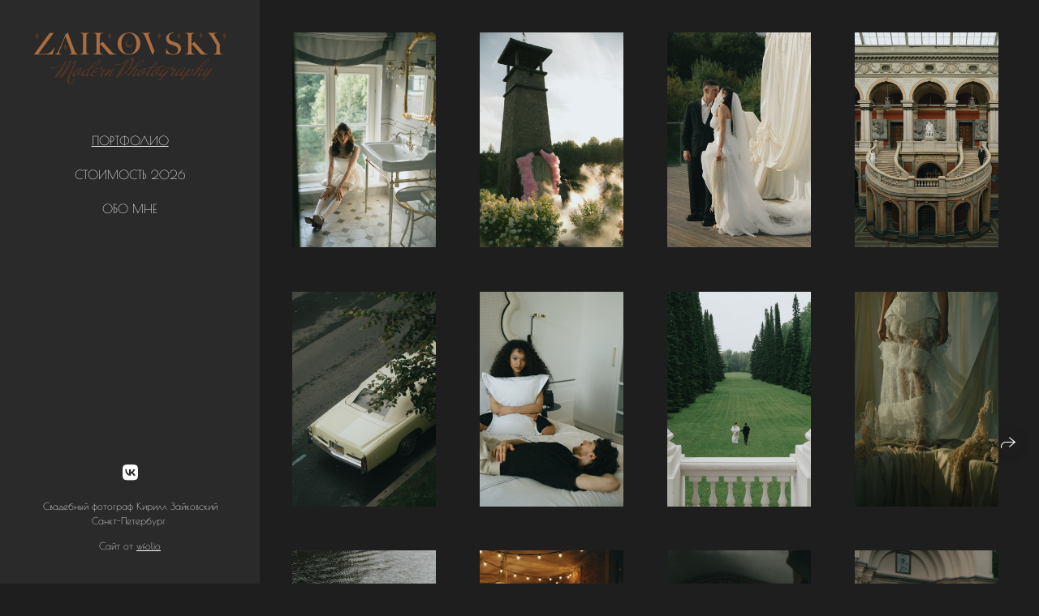

--- FILE ---
content_type: text/html; charset=utf-8
request_url: https://kirillzaikovsky.ru/
body_size: 47079
content:
<!DOCTYPE html><html lang="ru"><head><meta charset="utf-8" /><meta content="IE=edge" http-equiv="X-UA-Compatible" /><meta content="width=1280" name="viewport" /><meta content="wfolio" name="owner" /><meta content="light" name="color-scheme" /><meta name="theme-color" media="(prefers-color-scheme: light)" /><meta name="theme-color" media="(prefers-color-scheme: dark)" /><link href="https://kirillzaikovsky.ru" rel="canonical" /><title>Зайковский Кирилл</title><meta name="robots" content="follow, index, max-snippet:-1, max-video-preview:-1, max-image-preview:large" /><meta content="Чувственная постановка и эмоциональный репортаж с оттенком кино 📽" name="description" /><meta name="yandex-verification" content="7f1b6038f1526c75" /><meta name="google-site-verification" content="acGG_Y7zKUTDKWfg03dNFz_cqWZVNxb7u-77xXG_N7s" /><meta property="og:title" content="Зайковский Кирилл" /><meta property="og:description" content="Чувственная постановка и эмоциональный репортаж с оттенком кино 📽" /><meta property="og:type" content="website" /><meta property="og:locale" content="ru" /><meta property="og:url" content="https://kirillzaikovsky.ru" /><meta property="twitter:domain" content="kirillzaikovsky.ru" /><meta property="twitter:url" content="https://kirillzaikovsky.ru" /><meta property="twitter:title" content="Зайковский Кирилл" /><meta property="twitter:description" content="Чувственная постановка и эмоциональный репортаж с оттенком кино 📽" /><meta property="vk:image" content="https://i.wfolio.ru/x/vw6sK5bQa5Fcwe87C_Ouy9fEMYEO3Vmm/MTsPCuI8SXA_GXg5fXeD-Z4Yzl9CwsQg/i_xczTB9NgMWX2jCytMnxDKPIZc3FGGp/xOsXQ_g_vPjL97OeAwO38HynDTGYb2kw/o5gLgZVG3MAwa9s-NZW2Gg.jpg" /><meta property="og:image" content="https://i.wfolio.ru/x/2liGxMhJRjilwq8i78-UqZczLd56D3TA/sTnJtdZp03LsDDiOBzLXI-I2h26Bzrzc/xsYn1aP_D_8aUCpsHO2herYfa2ZxMe1Q/LlWm-JVTLeVCPg5s9J7tTQwBs2ymlJch/Khbns5yp3h8yOul7wcrESA.jpg" /><meta name="twitter:image" content="https://i.wfolio.ru/x/2liGxMhJRjilwq8i78-UqZczLd56D3TA/sTnJtdZp03LsDDiOBzLXI-I2h26Bzrzc/xsYn1aP_D_8aUCpsHO2herYfa2ZxMe1Q/LlWm-JVTLeVCPg5s9J7tTQwBs2ymlJch/Khbns5yp3h8yOul7wcrESA.jpg" /><meta name="twitter:card" content="summary_large_image" /><link href="https://i.wfolio.ru/x/fzZscrDVcssx9z7fVx1wVatoGH1SiPhD/sjIIFMHaivdwzRqmzU8kybc2zQCXrN-L/_IuIcBYRB1AyMw3JwPJKC9Ls9MXml9GY/xYlSAzPabEtNVGZTC48DRZ4JuCwVjn3d.png" rel="icon" sizes="48x48" type="image/png" /><link href="/favicon.ico" rel="icon" type="image/x-icon" /><link href="https://i.wfolio.ru/x/nPyk9X8szP5j_Qqbh-YedmQ5zB9l-5jC/n2giKg88XC_zlnwvvxWOtqj6Ki94S45r/I3oy3I0QBPlcFfKHsCUZqw9m5EnUIkc1/38a4zaVH2LeF7RZxk1Te7Vtx20kwWyhL.png" rel="apple-touch-icon" sizes="180x180" /><script type="application/ld+json">{"@context":"https://schema.org","@type":"WebSite","name":"Зайковский Кирилл","url":"https://kirillzaikovsky.ru"}</script><script>window.domains = ["ehwwqjhnpld6.wfolio.pro", "kirillzaikovsky.ru"];
window.sharingSocialNetworks = ["whatsapp", "vk", "telegram", "viber"];
window.currentUrl = "https://kirillzaikovsky.ru";
window.previewMode = false;
window.previewDemo = false
window.lazySizesConfig = window.lazySizesConfig || {};
window.lazySizesConfig.init = false;
window.lazySizesConfig.expand = 1000;
window.lazySizesConfig.expFactor = 2.5;
window.locale = {"all":"Все","application":{"site_is_blocked":{"go_to_app":"Перейти к управлению","lost_visitors":"Столько посетителей было на сайте,\u003cbr\u003eпока он заблокирован","lost_visitors_with_count":"%{count} — cтолько посетителей было на сайте, пока он заблокирован","pay":"Оплатить","title":"Сайт не оплачен"}},"branding_html":"Сайт от \u003ca href=\"%{url}\" target=\"_blank\"\u003ewfolio\u003c/a\u003e","card":{"contact_button_label":"Контакты","goto_website":"Перейти на сайт","save":"Сохранить контакт","social_accounts":{"behance":"Behance","facebook":"Facebook","instagram":"Instagram","linkedin":"LinkedIn","max":"MAX","telegram":"Telegram","viber":"Viber","vk":"ВКонтакте","whatsapp":"WhatsApp","youtube":"YouTube"}},"close":"Закрыть","date":{"formats":{"day_month":"%-d %B","long":"%-d %B %Y"}},"defaults":{"card":{"occupation":"Фотограф"},"disk":{"project":{"selections_title":"Отбор фотографий"}},"pages":{"announcement_list":"Истории","contacts":"Контакты","fame":"Отзывы","main":"Главная","no_name":"Без названия","portfolio":"Портфолио","services":"Услуги"}},"disk":{"back":"Назад","blank_folder":"В этой папке нет фотографий.","blocked":{"description":"Превышен лимит в диске","title":"Проект заблокирован"},"carts":{"blank":{"description":"Чтобы купить фотографии, просто добавьте их в корзину. После оплаты водяной знак удалится и вы получите фотографии в исходном качестве.","start":"Начать отбор"},"disabled":{"button":"Контакты","title":"Покупка фотографий была отключена в данном проекте. За дополнительной информацией вы можете обратиться к владельцу проекта:"},"intro":{"close":"Продолжить выбор","description":"Чтобы купить фотографии, просто добавьте их в корзину. После оплаты водяной знак удалится, и вы получите фотографии в исходном качестве.","header":"Покупка цифровых фотографий"},"label":"Корзина","meta":{"amount":"Стоимость","count":"Фотографий","order":"Заказ №%{order_id}","pieces":"шт","stored_till":"Хранится до"},"new":{"close":"Продолжить выбор","contacts":{"description":"Заполните поля для добавления фотографий в корзину","title":"Ваши контакты"},"price":{"description":"Все цены указаны за цифровые фотографии","discount":"скидка %{percent}%","for_many_pieces":"При покупке от %{pieces_count} шт","for_one_piece":"Цена за одну шт","title":"Цена за фотографию"}},"payment_unavailable":{"description":"К сожалению, в настоящий момент оплата недоступна. Пожалуйста, повторите попытку позже.","title":"Оплата недоступна"},"share":{"description":"Чтобы вернуться к этой корзине, скопируйте и сохраните ссылку на нее","title":"Сохранить корзину"},"show":{"buy":"Купить","comment":"Оставить отзыв","download":"Скачать все файлы","paid":{"description":"Ваш заказ оплачен, теперь вы можете скачать фотографии","title":"Спасибо за покупку"},"save_cart":"Сохранить ссылку на корзину","share_cart":"Поделиться ссылкой на заказ","unpaid":{"description":"Оплатите заказ, чтобы скачать фотографии без водяных знаков","title":"Корзина"}},"title":"Корзина"},"comment":{"label":"Отзыв"},"comments":{"new":{"title":"Оставьте отзыв"}},"customer_name_format":{"first_last_name":"Имя и фамилия","last_first_name":"Фамилия и имя","name":"Ваше имя"},"download_disabled":{"description":"Чтобы скачать все файлы одним архивом, скопируйте ссылку, указанную ниже, и откройте ее в вашем браузере на компьютере или телефоне.","header":"Инструкция"},"download":{"file_download_title":"Скачать файл","folder":{"title":"Текущую папку"},"project":{"description":"Все файлы и папки","title":"Весь проект"},"selection":{"description":"Избранные файлы","title":"Избранное"},"title":"Скачать файлы","variants":{"file":"Оригинал","preview":"Для соцсетей"}},"download_files":{"destination":{"desktop":"Мой компьютер","google_drive":"Google Drive","mobile":"Мой телефон","title":"Скачать на","yandex_disk":"Яндекс Диск"},"size":{"original":"Оригинальный размер","preview":"Для соцсетей","title":"Выберите размер"}},"expires_on":"Хранится до %{date}","floating_menu":{"cart":"Корзина","comment":"Отзыв","download":"Скачать","more":"Еще","people":"Люди на фото","photolab":"Печать фото","products":"Услуги","selection":"Избранное","share":"Поделиться"},"login":{"authorize_as_guest":"Войти как гость","authorize_with_password":"Войти как заказчик"},"mobile_menu_modal":{"comment":"Написать отзыв","share":"Поделиться ссылкой"},"not_found":"Срок действия ссылки истёк","order_form":{"cart":{"description":"Проверьте контакты перед покупкой","order_title":"Продажа фотографий","title":"Покупка фотографий"}},"orders":{"description":"Спасибо, мы скоро с вами свяжемся","header":{"free":"Заказ №%{order_id} отправлен","paid":"Заказ №%{order_id} оплачен"},"return":"Вернуться к просмотру"},"password":{"enter":"Войти с паролем заказчика","guest_access":"Смотреть как гость","placeholder":"Введите пароль"},"people":{"index":{"description":"Идёт распознавание лиц.\u003cbr\u003eСписок появится после завершения обработки.","failed_recognize":"Никого не удалось распознать на загруженных фото.","select_person":"Выберите человека, чтобы посмотреть все фото","title":"Люди на фото"},"show":{"description":"%{count} фото с этим человеком","download":"Скачать все файлы","title":"Люди на фото"}},"photolab":{"button":"Перейти в типографию","description":"Вы переходите на сайт типографии-партнера, где вы сможете заказать печатные услуги с фотографиями из вашей галереи","title":"Печатные услуги"},"pieces":{"comments":{"edit":"Редактировать комментарий","new":"Оставьте комментарий"},"downloads":{"ios_modal":{"please_wait":"Нажмите на изображение, чтобы его сохранить. Изображение сохранится в Фото.","save_image":"Нажмите на изображение и удерживайте, чтобы его сохранить. Изображение сохранится в Фото."}},"video":{"gallery":{"download":"Скачать","too_large":"Онлайн-просмотр недоступен для больших видео. Скачайте файл, чтобы посмотреть его."}}},"products":{"description":"Закажите дополнительно","from":"от %{money}","photolab":{"button":"Создать макет","hint":{"fotoproekt":"Перейдите на сайт типографии «ФОТОпроект», чтобы сделать макет с вашими фотографиями:","print_rhinodesign":"Перейдите на сайт фотолаборатории «Print RHINODESIGN», чтобы сделать макет с вашими фотографиями:","rhinodesign":"Перейдите на сайт фотолаборатории «RHINODESIGN», чтобы сделать макет с вашими фотографиями:","yarkiy":"Перейдите на сайт типографии «Яркий Фотомаркет», чтобы сделать макет с вашими фотографиями:"},"label":"Печать фото","title":"Печать ваших фотографий"},"shop":{"label":"Услуги"},"title":"Специальные предложения"},"project_error":{"description":"Свяжитесь с владельцем для устранения ошибок","link":"Контакты","title":"Проект не отображается"},"save":"Сохранить","selection":{"blank":"В избранном нет файлов, начните выбирать прямо сейчас","commented_warning":{"cancel":"Отменить","confirm":"Убрать из избранного","description":"Если убрать файл из избранного, то комментарий будет удален.","header":"Предупреждение"},"edit":{"description":"Отбор уже завершен, но вы можете внести изменения в форму","title":"Внести изменения"},"finish":{"description":"После завершения отбора вы не сможете вносить изменения в Избранное. Владелец галереи получит уведомление о вашем выборе.","title":"Завершить отбор"},"finished":"Отбор завершен","finished_warning":{"button":"Контакты","description":"Для редактирования Избранного, пожалуйста, свяжитесь со мной.","header":"Вы уже завершили отбор"},"label":"Избранное","limit_exceeded":{"close":"Понятно","description":"Вы можете добавить в избранное только %{count}","header":"Предупреждение"},"logout":"Выход","new":{"description":"Заполните поля, чтобы сохранить список","login":"Или войдите в существующий список","submit":"Продолжить"},"pieces_limit":"Доступно для отбора: %{limit}","share":{"description":"Скопируйте ссылку на список избранного и возвращайтесь к нему в любое время и с любого устройства","title":"Ссылка на список избранного"},"show":{"description":"Чтобы вернуться к выбранным файлам позже, скопируйте и сохраните ссылку.","success":{"title":"Список создан"},"title":"Ссылка для входа"},"start":"Начать отбор","storefront":{"button":"Добавить в корзину","title":"Списки избранного были отключены в данном проекте. Вы можете добавить отобранные файлы в корзину для их покупки."},"title":"Избранное","update":"Переименовать","view_gallery":"Перейти в галерею"},"share":{"label":"Поделиться"},"snackbar":{"added_to_cart":"Добавлено в \u003ca href=\"%{link}\" data-turbo=\"true\" data-role=\"cart-link\"\u003eКорзину\u003c/a\u003e","added_to_selection":"Добавлено в \u003ca href=\"%{link}\" data-turbo=\"true\" data-role=\"selection-url\"\u003eИзбранное\u003c/a\u003e","changes_saved":"Изменения сохранены","comment_saved":"Комментарий сохранен","comment_sent":"Отзыв отправлен","selection_finished":"Отбор завершен"}},"download":"Скачать","email":"Email","enter_email":"Введите адрес электронной почты","enter_otp":"Введите пароль из письма","enter_password":"Введите пароль для доступа к этой странице","fame":{"add_avatar":"Выбрать фото","author_avatar":"Фотография","author_name":"Ваше имя","comment_submitted":"Ваш отзыв успешно отправлен! Он будет опубликован после модерации.","content":"Ваш отзыв","hint":"Минимальная длина отзыва — %{minlength} символов","leave_comment":"Оставить отзыв","no_comments":"Отзывов пока нет, ваш будет первым!","social_url":"Ссылка на соцсеть (необязательно)","title":"Написать отзыв"},"fix_errors":"Пожалуйста, исправьте следующие ошибки:","gallery":{"cart":"В корзину","close":"Закрыть (Esc)","fullscreen":"В полный экран","next":"Следующий слайд (стрелка вправо)","prev":"Предыдущий слайд (стрелка влево)","selection":"Добавить в избранное","share":"Поделиться","zoom":"Увеличить/уменьшить"},"generic_error":"Что-то пошло не так","legal":{"i_accept_legals":"Я даю согласие на обработку персональных данных и соглашаюсь с условиями:","i_accept_privacy":"Я даю согласие на обработку персональных данных в соответствии с условиями \u003ca href=\"%{privacy_url}\" target=\"_blank\"\u003eполитики конфиденциальности\u003c/a\u003e.","i_accept_terms":"Я принимаю условия \u003ca href=\"%{terms_url}\" target=\"_blank\"\u003eоферты\u003c/a\u003e.","legal_privacy":"Политика конфиденциальности","legal_terms":"Оферта"},"login":"Войти","menu":"Меню","message_submitted":"Ваше сообщение успешно отправлено!","more":"Ещё","order":{"fields":{"comment":"Комментарий","email":"Email","name":"Ваше имя","phone":"Номер телефона"},"form":{"checkout":"Перейти к оплате","order":"Заказать","pay_with":"Оплата через %{payment_method}","sold_out":"Товар закончился"},"methods":{"bepaid":"BePaid","debug":"Тестовая оплата","debug_failed":"Оплата с отменой","freedompay":"Freedom Pay","liqpay":"Liqpay","mercadopago":"Mercado Pago","paypal":"PayPal","prodamus":"Prodamus","robokassa":"Робокасса","robokassa_kz":"Робокасса (KZ)","stripe":"Stripe","tinkoff":"Т-Банк","yookassa":"ЮКасса"},"success":{"close":"Закрыть","title":"Заявка отправлена"}},"otp_description":"Для доступа к странице проверьте почту (%{email}) и введите пароль, указанный в письме:","pages":{"legal_privacy":{"title":"Политика обработки персональных данных"},"legal_terms":{"title":"Оферта"},"not_found":{"back":"Вернуться на главную","message":"Неправильно набран адрес или такой страницы на сайте больше не существует.","title":"Страница не найдена"}},"plurals":{"files":{"one":"%{count} файл","few":"%{count} файла","many":"%{count} файлов","other":"%{count} файлов"}},"product":{"inactive":"Товар недоступен","order":"Оформить заказ"},"search":"Поиск","sections":{"inline_page":{"more":"Смотреть еще"}},"share":{"back":"Вернуться к сайту","button":"Поделиться ссылкой","copied":"Скопировано!","copy":"Скопировать","copy_link":"Скопировать ссылку","social_buttons":"Или отправьте через социальные сети","success":"Ссылка скопирована"},"shared":{"tracking":{"content":"На сайте используются файлы cookie. Продолжая просмотр сайта, вы разрешаете их использование. %{suffix}","okay":"Понятно","privacy_policy":"Политика конфиденциальности"}},"submit":"Отправить","submit_disabled":"Отправка…","tags":"Теги","transient_error":{"tell_owner":"При регулярном повторении ошибки сообщите владельцу сайта.","title":"Произошла техническая ошибка. Приносим извинения за временные неудобства.","try_reload":"Попробуйте обновить страницу через некоторое время."},"view":"Посмотреть галерею"};
window.siteId = "5VDKoWDl";
window.currentItemsIds = [1890010];
window.trackingEnabled = true;window.eventTrackerURL = "https://track.wfolio.ru/api/event";
window.eventTrackerExternalIdentifier = "kirillzaikovsky.ru";
</script><link href="https://fonts.gstatic.com" rel="preconnect" crossorigin="anonymous"><style>/* cyrillic */
@font-face {
  font-family: "Poiret One";
  font-style: normal;
  font-weight: 400;
  src: url("https://fonts.gstatic.com/s/poiretone/v14/UqyVK80NJXN4zfRgbdfbo5pcV_cx.woff2") format("woff2");
  unicode-range: U+0301, U+0400-045F, U+0490-0491, U+04B0-04B1, U+2116;
}
/* latin-ext */
@font-face {
  font-family: "Poiret One";
  font-style: normal;
  font-weight: 400;
  src: url("https://fonts.gstatic.com/s/poiretone/v14/UqyVK80NJXN4zfRgbdfbo5BcV_cx.woff2") format("woff2");
  unicode-range: U+0100-024F, U+0259, U+1E00-1EFF, U+2020, U+20A0-20AB, U+20AD-20CF, U+2113, U+2C60-2C7F, U+A720-A7FF;
}
/* latin */
@font-face {
  font-family: "Poiret One";
  font-style: normal;
  font-weight: 400;
  src: url("https://fonts.gstatic.com/s/poiretone/v14/UqyVK80NJXN4zfRgbdfbo55cVw.woff2") format("woff2");
  unicode-range: U+0000-00FF, U+0131, U+0152-0153, U+02BB-02BC, U+02C6, U+02DA, U+02DC, U+2000-206F, U+2074, U+20AC, U+2122, U+2191, U+2193, U+2212, U+2215, U+FEFF, U+FFFD;
}
</style><style>body {
  font-family: 'Poiret One', cursive;
  font-weight: normal;
}
h1, h2, h3 {
  font-family: 'Poiret One', cursive;
  font-weight: normal;
}
</style><style>/*! normalize.css v4.1.1 | MIT License | github.com/necolas/normalize.css */html{font-family:sans-serif;-ms-text-size-adjust:100%;-webkit-text-size-adjust:100%}body{margin:0}article,aside,details,figcaption,figure,footer,header,main,menu,nav,section,summary{display:block}audio,canvas,progress,video{display:inline-block}audio:not([controls]){display:none;height:0}progress{vertical-align:baseline}template,[hidden]{display:none}a{background-color:transparent;-webkit-text-decoration-skip:objects}a:active,a:hover{outline-width:0}abbr[title]{border-bottom:none;text-decoration:underline;-webkit-text-decoration:underline dotted;text-decoration:underline dotted}b,strong{font-weight:inherit}b,strong{font-weight:bolder}dfn{font-style:italic}h1{font-size:2em;margin:0.67em 0}mark{background-color:#ff0;color:#000}small{font-size:80%}sub,sup{font-size:75%;line-height:0;position:relative;vertical-align:baseline}sub{bottom:-0.25em}sup{top:-0.5em}img{border-style:none}svg:not(:root){overflow:hidden}code,kbd,pre,samp{font-family:monospace, monospace;font-size:1em}figure{margin:1em 40px}hr{box-sizing:content-box;height:0;overflow:visible}button,input,select,textarea{font:inherit;margin:0}optgroup{font-weight:bold}button,input{overflow:visible}button,select{text-transform:none}button,html [type="button"],[type="reset"],[type="submit"]{-webkit-appearance:button}button::-moz-focus-inner,[type="button"]::-moz-focus-inner,[type="reset"]::-moz-focus-inner,[type="submit"]::-moz-focus-inner{border-style:none;padding:0}button:-moz-focusring,[type="button"]:-moz-focusring,[type="reset"]:-moz-focusring,[type="submit"]:-moz-focusring{outline:1px dotted ButtonText}fieldset{border:1px solid #c0c0c0;margin:0 2px;padding:0.35em 0.625em 0.75em}legend{box-sizing:border-box;color:inherit;display:table;max-width:100%;padding:0;white-space:normal}textarea{overflow:auto}[type="checkbox"],[type="radio"]{box-sizing:border-box;padding:0}[type="number"]::-webkit-inner-spin-button,[type="number"]::-webkit-outer-spin-button{height:auto}[type="search"]{-webkit-appearance:textfield;outline-offset:-2px}[type="search"]::-webkit-search-cancel-button,[type="search"]::-webkit-search-decoration{-webkit-appearance:none}::-webkit-input-placeholder{color:inherit;opacity:0.54}::-webkit-file-upload-button{-webkit-appearance:button;font:inherit}.row{display:flex;flex-wrap:wrap;width:auto;min-width:0}.row::after{content:"";display:table;clear:both}.row [class^="col-"]{display:flex;flex-direction:column;justify-content:space-between;min-height:1px}.row .col-sm-1{width:8.3333333333%}.row .col-sm-2{width:16.6666666667%}.row .col-sm-3{width:25%}.row .col-sm-4{width:33.3333333333%}.row .col-sm-5{width:41.6666666667%}.row .col-sm-6{width:50%}.row .col-sm-7{width:58.3333333333%}.row .col-sm-8{width:66.6666666667%}.row .col-sm-9{width:75%}.row .col-sm-10{width:83.3333333333%}.row .col-sm-11{width:91.6666666667%}.row .col-sm-12{width:100%}@media (min-width: 769px){.row .col-md-1{width:8.3333333333%}.row .col-md-offset-1{margin-left:8.3333333333%}}@media (min-width: 769px){.row .col-md-2{width:16.6666666667%}.row .col-md-offset-2{margin-left:16.6666666667%}}@media (min-width: 769px){.row .col-md-3{width:25%}.row .col-md-offset-3{margin-left:25%}}@media (min-width: 769px){.row .col-md-4{width:33.3333333333%}.row .col-md-offset-4{margin-left:33.3333333333%}}@media (min-width: 769px){.row .col-md-5{width:41.6666666667%}.row .col-md-offset-5{margin-left:41.6666666667%}}@media (min-width: 769px){.row .col-md-6{width:50%}.row .col-md-offset-6{margin-left:50%}}@media (min-width: 769px){.row .col-md-7{width:58.3333333333%}.row .col-md-offset-7{margin-left:58.3333333333%}}@media (min-width: 769px){.row .col-md-8{width:66.6666666667%}.row .col-md-offset-8{margin-left:66.6666666667%}}@media (min-width: 769px){.row .col-md-9{width:75%}.row .col-md-offset-9{margin-left:75%}}@media (min-width: 769px){.row .col-md-10{width:83.3333333333%}.row .col-md-offset-10{margin-left:83.3333333333%}}@media (min-width: 769px){.row .col-md-11{width:91.6666666667%}.row .col-md-offset-11{margin-left:91.6666666667%}}@media (min-width: 769px){.row .col-md-12{width:100%}.row .col-md-offset-12{margin-left:100%}}@media (min-width: 961px){.row .col-lg-1{width:8.3333333333%}.row .col-lg-offset-1{margin-left:8.3333333333%}}@media (min-width: 961px){.row .col-lg-2{width:16.6666666667%}.row .col-lg-offset-2{margin-left:16.6666666667%}}@media (min-width: 961px){.row .col-lg-3{width:25%}.row .col-lg-offset-3{margin-left:25%}}@media (min-width: 961px){.row .col-lg-4{width:33.3333333333%}.row .col-lg-offset-4{margin-left:33.3333333333%}}@media (min-width: 961px){.row .col-lg-5{width:41.6666666667%}.row .col-lg-offset-5{margin-left:41.6666666667%}}@media (min-width: 961px){.row .col-lg-6{width:50%}.row .col-lg-offset-6{margin-left:50%}}@media (min-width: 961px){.row .col-lg-7{width:58.3333333333%}.row .col-lg-offset-7{margin-left:58.3333333333%}}@media (min-width: 961px){.row .col-lg-8{width:66.6666666667%}.row .col-lg-offset-8{margin-left:66.6666666667%}}@media (min-width: 961px){.row .col-lg-9{width:75%}.row .col-lg-offset-9{margin-left:75%}}@media (min-width: 961px){.row .col-lg-10{width:83.3333333333%}.row .col-lg-offset-10{margin-left:83.3333333333%}}@media (min-width: 961px){.row .col-lg-11{width:91.6666666667%}.row .col-lg-offset-11{margin-left:91.6666666667%}}@media (min-width: 961px){.row .col-lg-12{width:100%}.row .col-lg-offset-12{margin-left:100%}}:root{--color-bg: #1e1e1e;--color-bg--rgb: 30, 30, 30;--color-bg-hover: #2a2a2a;--color-bg-hover--rgb: 42, 42, 42;--color-text: #ffffff;--color-text--rgb: 255, 255, 255;--color-text-hover: #ffffff;--color-text-hover--rgb: 255, 255, 255;--color-header: #ffffff;--color-header--rgb: 255, 255, 255;--color-link: #846e5a;--color-link--rgb: 132, 110, 90;--color-border: #ffffff40;--color-border--rgb: 255, 255, 255;--color-border-bright: #ffffff80;--color-border-bright--rgb: 255, 255, 255;--color-button-bg: #846e5a;--color-button-bg--rgb: 132, 110, 90;--color-button-bg-hover: #ffffff;--color-button-bg-hover--rgb: 255, 255, 255;--color-button-text: #ffffff;--color-button-text--rgb: 255, 255, 255;--color-button-text-hover: #846e5a;--color-button-text-hover--rgb: 132, 110, 90;--color-button-outline: #ffffff;--color-button-outline--rgb: 255, 255, 255;--color-button-outline-bg-hover: #ffffff;--color-button-outline-bg-hover--rgb: 255, 255, 255;--color-button-outline-text-hover: #1e1e1e;--color-button-outline-text-hover--rgb: 30, 30, 30;--color-form-bg: #ffffff0d;--color-form-bg--rgb: 255, 255, 255;--color-form-placeholder: #ffffff66;--color-form-placeholder--rgb: 255, 255, 255;--color-accent-bg: #2a2a2a;--color-accent-bg--rgb: 42, 42, 42;--color-accent-bg-hover: #1e1e1e;--color-accent-bg-hover--rgb: 30, 30, 30;--color-accent-text: #ffffff;--color-accent-text--rgb: 255, 255, 255;--color-accent-text-hover: #ffffff;--color-accent-text-hover--rgb: 255, 255, 255;--color-accent-header: #ffffff;--color-accent-header--rgb: 255, 255, 255;--color-accent-link: #846e5a;--color-accent-link--rgb: 132, 110, 90;--color-accent-border: #ffffff40;--color-accent-border--rgb: 255, 255, 255;--color-accent-border-bright: #ffffff80;--color-accent-border-bright--rgb: 255, 255, 255;--color-accent-button-bg: #846e5a;--color-accent-button-bg--rgb: 132, 110, 90;--color-accent-button-bg-hover: #ffffff;--color-accent-button-bg-hover--rgb: 255, 255, 255;--color-accent-button-text: #ffffff;--color-accent-button-text--rgb: 255, 255, 255;--color-accent-button-text-hover: #846e5a;--color-accent-button-text-hover--rgb: 132, 110, 90;--color-accent-button-outline: #ffffff;--color-accent-button-outline--rgb: 255, 255, 255;--color-accent-button-outline-bg-hover: #ffffff;--color-accent-button-outline-bg-hover--rgb: 255, 255, 255;--color-accent-button-outline-text-hover: #1e1e1e;--color-accent-button-outline-text-hover--rgb: 30, 30, 30;--color-accent-form-bg: #ffffff1a;--color-accent-form-bg--rgb: 255, 255, 255;--color-accent-form-placeholder: #ffffff66;--color-accent-form-placeholder--rgb: 255, 255, 255;--color-contrast-bg: #846e5a;--color-contrast-bg--rgb: 132, 110, 90;--color-contrast-bg-hover: #ffffff;--color-contrast-bg-hover--rgb: 255, 255, 255;--color-contrast-text: #ffffff;--color-contrast-text--rgb: 255, 255, 255;--color-contrast-text-hover: #1e1e1e;--color-contrast-text-hover--rgb: 30, 30, 30;--color-contrast-header: #ffffff;--color-contrast-header--rgb: 255, 255, 255;--color-contrast-link: #dcd6d1;--color-contrast-link--rgb: 220, 214, 209;--color-contrast-border: #ffffff40;--color-contrast-border--rgb: 255, 255, 255;--color-contrast-border-bright: #ffffff80;--color-contrast-border-bright--rgb: 255, 255, 255;--color-contrast-button-bg: #ffffff;--color-contrast-button-bg--rgb: 255, 255, 255;--color-contrast-button-bg-hover: #1e1e1e;--color-contrast-button-bg-hover--rgb: 30, 30, 30;--color-contrast-button-text: #846e5a;--color-contrast-button-text--rgb: 132, 110, 90;--color-contrast-button-text-hover: #ffffff;--color-contrast-button-text-hover--rgb: 255, 255, 255;--color-contrast-button-outline: #ffffff;--color-contrast-button-outline--rgb: 255, 255, 255;--color-contrast-button-outline-bg-hover: #ffffff;--color-contrast-button-outline-bg-hover--rgb: 255, 255, 255;--color-contrast-button-outline-text-hover: #846e5a;--color-contrast-button-outline-text-hover--rgb: 132, 110, 90;--color-contrast-form-bg: #ffffff1a;--color-contrast-form-bg--rgb: 255, 255, 255;--color-contrast-form-placeholder: #ffffff66;--color-contrast-form-placeholder--rgb: 255, 255, 255;--color-contrast-menu-text-hover: #dcd6d1;--color-contrast-menu-text-hover--rgb: 220, 214, 209}body[color-scheme="light"]{--color-bg: #1e1e1e;--color-bg--rgb: 30, 30, 30;--color-bg-hover: #2a2a2a;--color-bg-hover--rgb: 42, 42, 42;--color-text: #ffffff;--color-text--rgb: 255, 255, 255;--color-text-hover: #ffffff;--color-text-hover--rgb: 255, 255, 255;--color-header: #ffffff;--color-header--rgb: 255, 255, 255;--color-link: #846e5a;--color-link--rgb: 132, 110, 90;--color-border: #ffffff40;--color-border--rgb: 255, 255, 255;--color-border-bright: #ffffff80;--color-border-bright--rgb: 255, 255, 255;--color-button-bg: #846e5a;--color-button-bg--rgb: 132, 110, 90;--color-button-bg-hover: #ffffff;--color-button-bg-hover--rgb: 255, 255, 255;--color-button-text: #ffffff;--color-button-text--rgb: 255, 255, 255;--color-button-text-hover: #846e5a;--color-button-text-hover--rgb: 132, 110, 90;--color-button-outline: #ffffff;--color-button-outline--rgb: 255, 255, 255;--color-button-outline-bg-hover: #ffffff;--color-button-outline-bg-hover--rgb: 255, 255, 255;--color-button-outline-text-hover: #1e1e1e;--color-button-outline-text-hover--rgb: 30, 30, 30;--color-form-bg: #ffffff0d;--color-form-bg--rgb: 255, 255, 255;--color-form-placeholder: #ffffff66;--color-form-placeholder--rgb: 255, 255, 255;--color-accent-bg: #2a2a2a;--color-accent-bg--rgb: 42, 42, 42;--color-accent-bg-hover: #1e1e1e;--color-accent-bg-hover--rgb: 30, 30, 30;--color-accent-text: #ffffff;--color-accent-text--rgb: 255, 255, 255;--color-accent-text-hover: #ffffff;--color-accent-text-hover--rgb: 255, 255, 255;--color-accent-header: #ffffff;--color-accent-header--rgb: 255, 255, 255;--color-accent-link: #846e5a;--color-accent-link--rgb: 132, 110, 90;--color-accent-border: #ffffff40;--color-accent-border--rgb: 255, 255, 255;--color-accent-border-bright: #ffffff80;--color-accent-border-bright--rgb: 255, 255, 255;--color-accent-button-bg: #846e5a;--color-accent-button-bg--rgb: 132, 110, 90;--color-accent-button-bg-hover: #ffffff;--color-accent-button-bg-hover--rgb: 255, 255, 255;--color-accent-button-text: #ffffff;--color-accent-button-text--rgb: 255, 255, 255;--color-accent-button-text-hover: #846e5a;--color-accent-button-text-hover--rgb: 132, 110, 90;--color-accent-button-outline: #ffffff;--color-accent-button-outline--rgb: 255, 255, 255;--color-accent-button-outline-bg-hover: #ffffff;--color-accent-button-outline-bg-hover--rgb: 255, 255, 255;--color-accent-button-outline-text-hover: #1e1e1e;--color-accent-button-outline-text-hover--rgb: 30, 30, 30;--color-accent-form-bg: #ffffff1a;--color-accent-form-bg--rgb: 255, 255, 255;--color-accent-form-placeholder: #ffffff66;--color-accent-form-placeholder--rgb: 255, 255, 255;--color-contrast-bg: #846e5a;--color-contrast-bg--rgb: 132, 110, 90;--color-contrast-bg-hover: #ffffff;--color-contrast-bg-hover--rgb: 255, 255, 255;--color-contrast-text: #ffffff;--color-contrast-text--rgb: 255, 255, 255;--color-contrast-text-hover: #1e1e1e;--color-contrast-text-hover--rgb: 30, 30, 30;--color-contrast-header: #ffffff;--color-contrast-header--rgb: 255, 255, 255;--color-contrast-link: #dcd6d1;--color-contrast-link--rgb: 220, 214, 209;--color-contrast-border: #ffffff40;--color-contrast-border--rgb: 255, 255, 255;--color-contrast-border-bright: #ffffff80;--color-contrast-border-bright--rgb: 255, 255, 255;--color-contrast-button-bg: #ffffff;--color-contrast-button-bg--rgb: 255, 255, 255;--color-contrast-button-bg-hover: #1e1e1e;--color-contrast-button-bg-hover--rgb: 30, 30, 30;--color-contrast-button-text: #846e5a;--color-contrast-button-text--rgb: 132, 110, 90;--color-contrast-button-text-hover: #ffffff;--color-contrast-button-text-hover--rgb: 255, 255, 255;--color-contrast-button-outline: #ffffff;--color-contrast-button-outline--rgb: 255, 255, 255;--color-contrast-button-outline-bg-hover: #ffffff;--color-contrast-button-outline-bg-hover--rgb: 255, 255, 255;--color-contrast-button-outline-text-hover: #846e5a;--color-contrast-button-outline-text-hover--rgb: 132, 110, 90;--color-contrast-form-bg: #ffffff1a;--color-contrast-form-bg--rgb: 255, 255, 255;--color-contrast-form-placeholder: #ffffff66;--color-contrast-form-placeholder--rgb: 255, 255, 255;--color-contrast-menu-text-hover: #dcd6d1;--color-contrast-menu-text-hover--rgb: 220, 214, 209}:root{color-scheme:light dark}body{--color-text-muted: rgba(var(--color-text--rgb), 0.75);--color-text-light: rgba(var(--color-text--rgb), 0.4);--color-subheader: var(--color-header);--color-accent-subheader: var(--color-accent-header);--color-contrast-subheader: var(--color-contrast-header);--color-menu-bg: var(--color-bg);--color-menu-text: var(--color-text);--color-menu-text-muted: rgba(var(--color-text--rgb), 0.6);--color-menu-separator: rgba(var(--color-text--rgb), 0.5);--color-menu-text-hover: var(--color-menu-text-muted);--color-form-text: var(--color-text);--color-form-success-bg: rgba(108,155,142,0.2);--color-form-error-bg: rgba(195,157,59,0.2);--color-form-underline: var(--color-border);--color-checkbox-bg: var(--color-button-bg);--color-checkbox-text: var(--color-button-text)}body.-menu-accent{--color-menu-bg: var(--color-accent-bg);--color-menu-text: var(--color-accent-text);--color-menu-text-muted: rgba(var(--color-accent-text--rgb), 0.6);--color-menu-separator: rgba(var(--color-accent-text--rgb), 0.5)}body.-menu-contrast{--color-menu-bg: var(--color-contrast-bg);--color-menu-text: var(--color-contrast-text);--color-menu-text-hover: var(--color-contrast-menu-text-hover);--color-menu-text-muted: rgba(var(--color-contrast-text--rgb), 0.6);--color-menu-separator: rgba(var(--color-contrast-text--rgb), 0.5)}body.-accent-headers{--color-header: var(--color-accent-link);--color-subheader: var(--color-accent-link);--color-accent-header: var(--color-accent-link);--color-accent-subheader: var(--color-accent-link)}body.-accented{--color-subheader: var(--color-link);--color-accent-subheader: var(--color-accent-link);--color-contrast-subheader: var(--color-contrast-link)}body.-color-scheme:not(.-accented){--color-button-outline: var(--color-text);--color-accent-button-outline: var(--color-accent-text);--color-contrast-button-outline: var(--color-contrast-text)}.sections-container.-background-image{--color-bg: #000;--color-border: #fff;--color-text: #fff;--color-text--rgb: 255,255,255;--color-header: #fff;--color-subheader: #fff;--color-link: #fff;--color-button-text: #000;--color-button-bg: var(--color-header);--color-button-outline: var(--color-header);--color-button-outline-bg-hover: var(--color-header);--color-button-outline-text-hover: var(--color-button-text);--color-form-bg: rgba(var(--color-text--rgb), 0.1);--color-form-underline: var(--color-border);--color-form-placeholder: rgba(var(--color-text--rgb), 0.4);--color-checkbox-bg: var(--color-button-bg);--color-checkbox-text: var(--color-button-text)}.sections-container.-background-accent{--color-bg: var(--color-accent-bg);--color-bg-hover: var(--color-accent-bg-hover);--color-text: var(--color-accent-text);--color-text--rgb: var(--color-accent-text--rgb);--color-text-hover: var(--color-accent-text-hover);--color-text-muted: rgba(var(--color-accent-text--rgb), 0.75);--color-text-light: rgba(var(--color-accent-text--rgb), 0.4);--color-header: var(--color-accent-header);--color-subheader: var(--color-accent-subheader);--color-link: var(--color-accent-link);--color-border: var(--color-accent-border);--color-border-bright: var(--color-accent-border-bright);--color-button-text: var(--color-accent-button-text);--color-button-text-hover: var(--color-accent-button-text-hover);--color-button-bg: var(--color-accent-button-bg);--color-button-bg-hover: var(--color-accent-button-bg-hover);--color-button-outline: var(--color-accent-button-outline);--color-button-outline-bg-hover: var(--color-accent-button-outline-bg-hover);--color-button-outline-text-hover: var(--color-accent-button-outline-text-hover);--color-form-bg: var(--color-accent-form-bg);--color-form-underline: var(--color-accent-border);--color-form-placeholder: var(--color-accent-form-placeholder);--color-checkbox-bg: var(--color-accent-button-bg);--color-checkbox-text: var(--color-accent-button-text)}.sections-container.-background-contrast{--color-bg: var(--color-contrast-bg);--color-bg-hover: var(--color-contrast-bg-hover);--color-text: var(--color-contrast-text);--color-text--rgb: var(--color-contrast-text--rgb);--color-text-hover: var(--color-contrast-text-hover);--color-text-muted: rgba(var(--color-contrast-text--rgb), 0.75);--color-text-light: rgba(var(--color-contrast-text--rgb), 0.4);--color-header: var(--color-contrast-header);--color-subheader: var(--color-contrast-subheader);--color-link: var(--color-contrast-link);--color-border: var(--color-contrast-border);--color-border-bright: var(--color-contrast-border-bright);--color-button-text: var(--color-contrast-button-text);--color-button-text-hover: var(--color-contrast-button-text-hover);--color-button-bg: var(--color-contrast-button-bg);--color-button-bg-hover: var(--color-contrast-button-bg-hover);--color-button-outline: var(--color-contrast-button-outline);--color-button-outline-bg-hover: var(--color-contrast-button-outline-bg-hover);--color-button-outline-text-hover: var(--color-contrast-button-outline-text-hover);--color-form-bg: var(--color-contrast-form-bg);--color-form-underline: var(--color-contrast-border);--color-form-placeholder: var(--color-contrast-form-placeholder);--color-checkbox-bg: var(--color-button-bg);--color-checkbox-text: var(--color-contrast-button-text)}.sections-container .sections-container-inner{max-width:calc(100% - 18px * 2);position:relative;width:1200px;margin:0 auto}.sections-container .sections-container-inner::after{content:"";display:table;clear:both}.-hidden{display:none}.age-restriction-informer{display:none;position:fixed;z-index:1001;top:0;left:0;width:100%;height:100%;background:var(--color-bg)}.age-restriction-informer.is-visible{display:block}.age-restriction-informer-wrapper{display:flex;flex-direction:column;align-items:center;justify-content:center;max-width:60vw;height:100%;margin:0 auto}.age-restriction-informer-content{margin-bottom:50px;text-align:center}.age-restriction-informer-buttons{display:flex}.age-restriction-informer-buttons .button{min-width:180px}.age-restriction-informer-buttons>*:not(:last-child){margin-right:20px}.arrow{display:block;position:relative;left:0;width:25px;height:1px;margin:0 auto;transition:width 0.3s;background-color:var(--color-text)}.arrow::after,.arrow::before{content:"";position:absolute;right:-1px;width:6px;height:1px;background-color:var(--color-text)}.arrow::after{top:-2px;transform:rotate(45deg)}.arrow::before{top:2px;transform:rotate(-45deg)}.arrow.-left::after,.arrow.-left::before{right:auto;left:-1px}.arrow.-left::after{transform:rotate(-45deg)}.arrow.-left::before{transform:rotate(45deg)}.arrow-container:hover .arrow{width:64px}.background-video{position:relative;width:100%;height:100%;overflow:hidden;line-height:0;pointer-events:none}.background-video iframe{position:absolute;top:-9999px;right:-9999px;bottom:-9999px;left:-9999px;margin:auto;visibility:hidden}.background-video video{position:absolute;top:-9999px;right:-9999px;bottom:-9999px;left:-9999px;margin:auto;width:100%;min-width:100%;height:auto;min-height:100%}.background-video .background-video-preview{position:absolute;top:-9999px;right:-9999px;bottom:-9999px;left:-9999px;margin:auto;z-index:10;min-width:100%;min-height:100%;transition:opacity 1s ease-out, transform 1s ease-out;-o-object-fit:cover;object-fit:cover}.background-video.-playing .background-video-preview{transform:scale(1.2);opacity:0}.background-video.-playing iframe{visibility:visible}.branding{font-size:12px}.branding a{color:var(--color-text);text-decoration:underline}.branding a:hover{text-decoration:none}.button{display:inline-flex;position:relative;align-items:center;justify-content:center;min-width:140px;height:auto;margin:0;padding:18px 40px;overflow:hidden;border:1px solid var(--color-button-bg);border-radius:0;outline:none;background:var(--color-button-bg);color:var(--color-button-text);font-size:12px;letter-spacing:0.1em;line-height:1.5;text-decoration:none;text-transform:uppercase;cursor:pointer}.button:hover{border-color:transparent;background:var(--color-button-bg-hover);color:var(--color-button-text-hover)}.button.-outline{border-color:var(--color-button-outline);background:transparent;color:var(--color-button-outline)}.button.-outline:hover{border-color:var(--color-button-outline-bg-hover);background:var(--color-button-outline-bg-hover);color:var(--color-button-outline-text-hover)}.button[disabled]{opacity:0.5;cursor:not-allowed}.button i{margin-right:0.5em;font-size:1.15em;font-weight:normal}.checkbox{display:flex;align-items:baseline}.checkbox-notice{margin-left:14px;-webkit-user-select:none;-moz-user-select:none;user-select:none}.checkbox input[type="checkbox"]{visibility:hidden;line-height:0;cursor:pointer;-webkit-appearance:none;-moz-appearance:none;appearance:none}.checkbox input[type="checkbox"]::before{content:"\f00c" !important;font-family:"Font Awesome 6 Pro" !important;font-weight:900 !important;display:inline-block;visibility:visible;position:relative;top:-2px;width:15px;height:15px;transition:background 0.15s, border-color 0.15s, color 0.15s;border:1px solid var(--color-border);border-radius:1px;color:transparent;font-size:7.5px;line-height:13px;text-align:center}.checkbox input[type="checkbox"]:checked::before{border-color:transparent;background:var(--color-checkbox-bg);color:var(--color-checkbox-text)}.comment-form{display:flex}.comment-form-avatar{margin-left:60px;text-align:center}.comment-form-avatar .avatar-container{position:relative;width:160px;height:160px;margin-bottom:20px;border-radius:50%;background-color:var(--color-form-bg)}.comment-form-avatar .avatar-container>i{position:absolute;top:50%;left:50%;transform:translate(-50%, -50%);color:var(--color-form-placeholder);font-size:48px}.comment-form-avatar .avatar-container>.placeholder{position:absolute;width:160px;height:160px;border-radius:50%;background-size:cover}.comment-form-button{text-decoration:underline;cursor:pointer}.comment-form-button:hover{text-decoration:none}.cover .cover-arrow,.cover .cover-down-arrow{border:0;outline:none;background:transparent;cursor:pointer}.cover-arrows{display:inline-flex;align-items:center;color:#fff;font-size:12px}.cover-arrows .cover-arrow{padding:18px 0;cursor:pointer}.cover-arrows .cover-arrow .arrow{width:120px;transition:width 0.3s, margin 0.3s, background-color 0.3s}.cover-arrows .cover-arrow .arrow.-left{margin-left:20px}.cover-arrows .cover-arrow .arrow.-right{margin-right:20px}.cover-arrows .cover-arrow .arrow,.cover-arrows .cover-arrow .arrow::after,.cover-arrows .cover-arrow .arrow::before{background-color:#fff}.cover-arrows .cover-arrow:hover .arrow{width:140px;margin:0}.cover-arrows.-small{margin-bottom:-11px}.cover-arrows .cover-count{padding:0 60px;white-space:nowrap}.cover-arrows .cover-current-slide{margin-right:47px}.cover-arrows .cover-total-slides{position:relative}.cover-arrows .cover-total-slides::before{content:"";display:block;position:absolute;top:-12px;left:-23px;width:1px;height:40px;transform:rotate(30deg);background-color:#fff}.cover-arrows.-small{padding:0}.cover-arrows.-small .cover-arrow .arrow{width:90px}.cover-arrows.-small .cover-arrow .arrow,.cover-arrows.-small .cover-arrow .arrow::after,.cover-arrows.-small .cover-arrow .arrow::before{background-color:rgba(255,255,255,0.5)}.cover-arrows.-small .cover-arrow .arrow.-left{margin-left:10px}.cover-arrows.-small .cover-arrow .arrow.-right{margin-right:10px}.cover-arrows.-small .cover-arrow:hover .arrow{width:100px;margin:0}.cover-arrows.-small .cover-arrow:hover .arrow,.cover-arrows.-small .cover-arrow:hover .arrow::after,.cover-arrows.-small .cover-arrow:hover .arrow::before{background-color:#fff}.cover-arrows.-small .cover-count{padding:0 20px}.cover-arrows.-small .cover-current-slide{margin-right:20px}.cover-arrows.-small .cover-total-slides::before{content:"/";top:0;left:-12px;width:auto;height:auto;transform:none;background-color:transparent}.cover-button{display:inline-block;width:auto;height:auto;transition:background 0.3s, color 0.3s;border:1px solid #fff;background:transparent;color:#fff;cursor:pointer}.cover-button:hover{border:1px solid #fff;background:#fff;color:#000}.cover-down-arrow{animation:up-down 2s infinite;color:#fff}@keyframes up-down{0%{transform:translateY(0)}50%{transform:translateY(10px)}100%{transform:translateY(0)}}.cover-video video{-o-object-fit:cover;object-fit:cover}.cover-video.-overlay::after{position:absolute;top:0;right:0;bottom:0;left:0;content:"";z-index:101;background:rgba(0,0,0,0.35)}form.form{position:relative}form.form.-disabled{pointer-events:none}form.form fieldset{position:relative;width:100%;margin:0 0 15px;padding:0;border:0}form.form fieldset:last-child{margin-bottom:0}form.form input[type="text"],form.form input[type="password"],form.form input[type="number"],form.form input[type="search"],form.form textarea,form.form select{position:relative;width:100%;margin:0;padding:12px 14px;outline:none;background-color:transparent;box-shadow:none;color:var(--color-text);font-size:16px;letter-spacing:0;line-height:1.5;vertical-align:top;-webkit-appearance:none;caret-color:var(--color-text)}form.form input[type="text"]:not(:last-child),form.form input[type="password"]:not(:last-child),form.form input[type="number"]:not(:last-child),form.form input[type="search"]:not(:last-child),form.form textarea:not(:last-child),form.form select:not(:last-child){margin-bottom:5px}form.form input[type="text"]::-moz-placeholder, form.form input[type="password"]::-moz-placeholder, form.form input[type="number"]::-moz-placeholder, form.form input[type="search"]::-moz-placeholder, form.form textarea::-moz-placeholder, form.form select::-moz-placeholder{opacity:1;color:var(--color-form-placeholder)}form.form input[type="text"]::placeholder,form.form input[type="password"]::placeholder,form.form input[type="number"]::placeholder,form.form input[type="search"]::placeholder,form.form textarea::placeholder,form.form select::placeholder{opacity:1;color:var(--color-form-placeholder)}form.form select option{background:var(--color-bg);color:var(--color-text)}form.form textarea{resize:none}form.form fieldset{margin:0 0 20px}form.form input[type="text"],form.form input[type="password"],form.form input[type="search"],form.form input[type="number"],form.form textarea,form.form select{padding-right:0;padding-left:0;border:0;border-bottom:1px solid var(--color-form-underline);border-radius:0}form.form input[type="text"]:not(:last-child),form.form input[type="password"]:not(:last-child),form.form input[type="search"]:not(:last-child),form.form input[type="number"]:not(:last-child),form.form textarea:not(:last-child),form.form select:not(:last-child){margin-bottom:10px}.form-legal-links{font-size:14px;text-align:left}.form-legal-links a{white-space:nowrap}.inline-form-field{display:flex;align-items:center;justify-content:flex-start;max-width:100%}.inline-form-input{width:100%;padding:12px 14px;border:0;outline:none;background:var(--color-form-bg);box-shadow:none;color:inherit;cursor:pointer;-webkit-appearance:none}.inline-form-button{padding:11px 14px;transition:background 0.2s ease, color 0.2s ease;border:1px solid var(--color-button-bg);outline:none;background:var(--color-button-bg);color:var(--color-button-text);white-space:nowrap;cursor:pointer}.inline-form-button:hover{background:transparent;color:var(--color-button-bg)}.inline-form-description{margin-bottom:10px;text-align:left}.inline-form-header{margin-bottom:20px;font-weight:bold}.inline-form-hint{margin-top:10px;opacity:0.5;font-size:14px}.lazy-image{position:relative;max-width:100%;overflow:hidden;backface-visibility:hidden;line-height:0}.lazy-image>.placeholder{z-index:10 !important;width:100%;transition:opacity 0.1s;opacity:0.5}.lazy-image>img,.lazy-image>video{position:absolute;z-index:5 !important;top:0;bottom:0;left:0;width:100%;transform:translateZ(0);transition:opacity 0.1s;opacity:0}.lazy-image>video{-o-object-fit:cover;object-fit:cover}.lazy-image>img[data-sizes="auto"],.lazy-image>video[data-sizes="auto"]{display:block;width:100%}.lazy-image.is-loaded>.placeholder{opacity:0}.lazy-image.is-loaded img,.lazy-image.is-loaded video{opacity:1}.legal-links a{text-wrap:nowrap}.legals-wrapper{max-width:1180px;margin:0 auto}.listing-arrows{display:inline-flex;align-items:center}.listing-arrows .listing-arrow{padding:20px 0;cursor:pointer}.listing-arrows .listing-arrow:not(:last-child){margin-right:20px}.listing-arrows .listing-arrow .arrow{width:40px;transition:width 0.3s, margin 0.3s}.listing-arrows .listing-arrow .arrow.-left{margin-left:20px}.listing-arrows .listing-arrow .arrow.-right{margin-right:20px}.listing-arrows .listing-arrow .arrow,.listing-arrows .listing-arrow .arrow::after,.listing-arrows .listing-arrow .arrow::before{background-color:var(--color-text)}.listing-arrows .listing-arrow:hover .arrow{width:60px;margin:0}.logo{line-height:0}.logo .logo-link{display:inline-block;font-size:0;line-height:0}.logo .logo-with-placeholder{display:inline-block;position:relative;max-width:100%}.logo .logo-placeholder{z-index:0;width:100%}.logo .logo-image{position:absolute;z-index:10;top:0;right:0;bottom:0;left:0}.logo .-light-logo:not(:only-child){display:none}@media (prefers-color-scheme: dark){body.-has-dark-scheme .logo .-dark-logo:not(:only-child){display:none}body.-has-dark-scheme .logo .-light-logo:not(:only-child){display:block}}body.-has-dark-scheme[color-scheme="dark"] .logo .-dark-logo:not(:only-child){display:none}body.-has-dark-scheme[color-scheme="dark"] .logo .-light-logo:not(:only-child){display:block}body.-has-dark-scheme[color-scheme="light"] .logo .-dark-logo:not(:only-child){display:block}body.-has-dark-scheme[color-scheme="light"] .logo .-light-logo:not(:only-child){display:none}.marketing-informer{display:none;position:fixed;z-index:1400;top:0;right:0;left:0;width:100%;overflow:hidden;background:var(--color-marketing-informer-bg-color);color:var(--color-marketing-informer-text-color);font-size:14px}.marketing-informer::after{content:"";display:table;clear:both}.marketing-informer.is-visible{display:block}.marketing-informer a,.marketing-informer a:hover{color:inherit}.marketing-informer p{display:inline-block;margin:0}.marketing-informer-content{display:inline-block;flex-shrink:0;padding:14px 60px;text-align:center;will-change:transform}.marketing-informer-close{position:absolute;top:50%;transform:translateY(-50%);right:0;height:100%;margin:0;padding:0;border:0;outline:none;background:transparent;color:var(--color-marketing-informer-text-color);font-size:20px;line-height:1;text-decoration:none;cursor:pointer}.marketing-informer-close i{display:flex;align-items:center;justify-content:center;width:40px;height:100%;float:right;background:var(--color-marketing-informer-bg-color)}.marketing-informer-close i::before{transition:opacity 0.3s;opacity:0.5}.marketing-informer-close::before{content:"";display:inline-block;width:24px;height:100%;background:linear-gradient(90deg, rgba(var(--color-marketing-informer-bg-color--rgb), 0), var(--color-marketing-informer-bg-color))}.marketing-informer-close:hover i::before{opacity:1}.marketing-informer.is-animated .marketing-informer-content{animation:scroll-left linear infinite;animation-duration:var(--marketing-informer-animation-duration)}.marketing-informer-content-container{display:flex;flex-wrap:nowrap;justify-content:flex-start}@keyframes scroll-left{0%{transform:translate3d(0, 0, 0)}100%{transform:translate3d(-100%, 0, 0)}}.message-box{position:relative;margin-bottom:10px;padding:25px;background-color:var(--color-accent-bg);color:var(--color-text);font-size:14px;text-align:left}.message-box.-success{background-color:var(--color-form-success-bg)}.message-box.-error{background-color:var(--color-form-error-bg)}.message-box>.close{position:absolute;top:0;right:0;padding:10px;transition:opacity 0.2s ease-in-out;cursor:pointer}.message-box>.close:hover{opacity:0.6}.message-box .list{margin:10px 0 0;padding-left:1.25em;list-style-type:disc}.message-box .list>li:not(:last-child){margin-bottom:5px}.multi-slider{text-align:center}.multi-slider .slides{display:none}.multi-slider .slide{visibility:hidden;position:absolute;z-index:0;top:1px;right:1px;bottom:1px;left:1px;overflow:hidden;transition:opacity 3s,visibility 0s 1.5s;opacity:0;cursor:pointer}.multi-slider .slide img{position:absolute;top:50%;left:50%;transform:translate(-50%, -50%);width:101%;max-width:none;max-height:none;transition:opacity 0.3s;opacity:0;will-change:opacity}.multi-slider .slide .caption{position:absolute;z-index:20;right:0;bottom:0;left:0;padding:50px 20px 20px;background:linear-gradient(180deg, rgba(0,0,0,0) 0%, rgba(0,0,0,0.3) 100%);color:#fff;font-size:14px;text-align:left}.multi-slider .slide.is-loaded img{opacity:1}.multi-slider .slide.-visible{visibility:visible;z-index:100;transition:opacity 1.5s,visibility 1.5s;opacity:1}.multi-slider .viewports{margin:-1px}.multi-slider .viewports::after{content:"";display:table;clear:both}.multi-slider .viewport{position:relative;float:left}.multi-slider .viewport::before{content:"";display:block;padding-bottom:100%}.modal{display:flex;visibility:hidden;position:fixed;z-index:-1;top:0;right:0;bottom:0;left:0;flex-direction:column;align-items:center;justify-content:center;max-height:100%;overflow:hidden;transition:opacity 0.15s, visibility 0s 0.15s, z-index 0s 0.15s;opacity:0;background:rgba(85,85,85,0.9);pointer-events:none;-webkit-user-select:none;-moz-user-select:none;user-select:none}.modal.-open{visibility:visible;z-index:2000;transition:opacity 0.15s, visibility 0s;opacity:1;pointer-events:auto}.modal.-scrolling{justify-content:flex-start;max-height:none;overflow-x:hidden;overflow-y:auto}.modal.-scrolling .modal-window{max-height:none;margin:60px 0;overflow:visible}.modal .modal-window{position:relative;flex-shrink:0;width:750px;max-width:90vw;max-height:90%;padding:100px;overflow:auto;border-radius:10px;background:var(--color-bg);text-align:left;-webkit-user-select:auto;-moz-user-select:auto;user-select:auto}.modal .modal-close{position:absolute;z-index:100;top:15px;right:20px;padding:20px;cursor:pointer}.modal .modal-close::after{content:"\f00d" !important;font-family:"Font Awesome 6 Pro" !important;font-weight:400 !important;transition:opacity 0.15s;opacity:0.3;font-size:24px;line-height:1}.modal .modal-close:hover::after{opacity:1}.modal .modal-header{margin-bottom:20px;font-size:40px}.modal .modal-header.-large-pad{margin-bottom:32px}.modal .modal-description{margin-bottom:20px}.modal .modal-success{display:none;width:100%;text-align:center}.modal .modal-success-icon{margin-bottom:40px;font-size:75px}.modal .modal-success-text{margin-bottom:80px;font-size:30px}.share-modal .modal-window{padding:40px}.login-modal .modal-window{width:450px;padding:40px}.comment-modal .modal-window{width:920px}.order-modal.-large .modal-window{display:flex;width:1100px}.order-modal.-large .modal-window>*:not(:last-child){margin-right:40px}.order-modal.-large .modal-window .form{width:480px;margin:0}.order-modal .modal-window{width:640px;padding:80px}.number-input{position:relative;width:110px}.number-input input[type=number]{margin-bottom:0 !important;border:0;border-radius:0;text-align:center;-moz-appearance:textfield !important}.number-input input[type=number]::-webkit-inner-spin-button,.number-input input[type=number]::-webkit-outer-spin-button{margin:0;-webkit-appearance:none}.number-input-minus,.number-input-plus{position:absolute;top:50%;transform:translateY(-50%);width:44px;height:44px;padding:0;border:0;background:transparent;color:var(--color-text-muted);font-size:12px;line-height:45px !important;text-align:center;cursor:pointer;-webkit-user-select:none;-moz-user-select:none;user-select:none;-webkit-tap-highlight-color:transparent}.number-input-minus:active,.number-input-plus:active{color:var(--color-text)}.number-input-minus{left:2px}.number-input-plus{right:2px}.old-price{margin-left:0.5em;color:var(--color-text-light)}.post-list{word-wrap:break-word;word-break:initial}.product-inputs-row{display:flex;align-items:flex-start;gap:20px;margin-bottom:24px}@media (max-width: 768px){.product-inputs-row{flex-direction:column}}.product-inputs-row .product-variant-selector{width:100%;margin-bottom:0 !important}.product-inputs-row .product-variant-selector>select{padding-right:30px;overflow:hidden;text-overflow:ellipsis;white-space:nowrap}.product-price{display:inline-block;font-size:25px}.product-price-container{display:flex;align-items:end;margin-bottom:20px;font-weight:600}.product-old-price{position:relative;margin-left:16px;color:var(--color-text-muted);font-size:25px;font-weight:400;text-decoration:none}.product-old-price::before{content:"";position:absolute;top:0;left:0;width:100%;height:55%;border-bottom:1px solid var(--color-text-muted)}.product-gallery{width:420px;text-align:center}.product-gallery-items{display:grid;grid-template-columns:repeat(5, 1fr);-moz-column-gap:24px;column-gap:24px;width:100%;max-width:none}.product-gallery-items>*:not(:last-child){margin-bottom:0}.product-gallery-item{transition:opacity 0.3s;opacity:0.5;cursor:pointer}.product-gallery-item:hover,.product-gallery-item.is-active{opacity:1}.product-gallery-preview{width:100%;max-width:420px;margin-bottom:24px;margin-left:auto}.product-gallery-preview-item{display:none;width:100%}.product-gallery-preview-item.is-active{display:block}.radio-button{display:flex;align-items:center;margin:12px 0;cursor:pointer}.radio-button:last-child{margin-bottom:6px}.radio-button:first-child{margin-top:6px}.radio-button span{margin-left:14px;transition:color 0.15s;pointer-events:none}.radio-button:hover input[type="radio"]:not(:checked)+span{color:var(--color-border)}.radio-button input[type="radio"]{visibility:hidden;cursor:pointer;-webkit-appearance:none;-moz-appearance:none;appearance:none}.radio-button input[type="radio"]::before{content:"\f00c" !important;font-family:"Font Awesome 6 Pro" !important;font-weight:900 !important;display:block;visibility:visible;width:15px;height:15px;transition:background 0.15s, border-color 0.15s;border:1px solid var(--color-border);border-radius:50%;color:var(--color-bg);font-size:7px;line-height:13px;text-align:center}.radio-button input[type="radio"]:checked::before{border-color:transparent;background:var(--color-border)}.sections-container{position:relative}.sections-container.-background-accent{background-color:var(--color-bg)}.sections-container.-background-contrast{background-color:var(--color-bg)}.sections-container.-background-image{background-attachment:local}.sections-container.-background-image .button:not(.-outline){border:1px solid var(--color-header)}.sections-container.-background-image .button:not(.-outline):hover{background:transparent;color:var(--color-header)}.sections-container.-background-image .message-box.-error{-webkit-backdrop-filter:blur(15px);backdrop-filter:blur(15px)}.sections-container.-background-image form.form input[type="text"],.sections-container.-background-image form.form input[type="password"],.sections-container.-background-image form.form textarea{background-color:transparent}.sections-container.lazyloaded{background-color:transparent !important}.sections-container.-overlay::before{position:absolute;top:0;right:0;bottom:0;left:0;content:"";background:rgba(0,0,0,0.35)}body.-fixed-backgrounds-enabled .sections-container.-background-image.-fixed-background{background-attachment:fixed}select{background-image:url("data:image/svg+xml,%3Csvg xmlns='http://www.w3.org/2000/svg' viewBox='0 0 512 512'%3E%3Cpath fill='%23CCCCCC' d='M233.4 406.6c12.5 12.5 32.8 12.5 45.3 0l192-192c12.5-12.5 12.5-32.8 0-45.3s-32.8-12.5-45.3 0L256 338.7 86.6 169.4c-12.5-12.5-32.8-12.5-45.3 0s-12.5 32.8 0 45.3l192 192z'/%3E%3C/svg%3E");background-repeat:no-repeat;background-position:right 14px top 50%;background-size:0.8em auto}select:invalid{color:var(--color-form-placeholder) !important}.share .share-header{margin-bottom:20px;font-weight:bold}.share .share-social{display:flex;align-items:center;justify-content:flex-start;margin-top:24px}.share .share-social>*:not(:last-child){margin-right:12px}.share .share-social-button{position:relative;transition:color 0.3s;color:var(--color-text);font-size:28px;white-space:nowrap}.share .share-social-button:hover{color:var(--color-text-muted)}.slider .slide{display:flex;align-items:center;justify-content:center}.slider .lazy-image{flex-shrink:0}.slider .prev,.slider .next{position:absolute;z-index:200;top:0;bottom:0;width:50%;height:100%}.slider .prev{left:0}.slider .next{right:0}.slider-arrows{display:inline-flex;align-items:center;margin-top:20px;color:var(--color-text);font-size:12px;-webkit-user-select:none;-moz-user-select:none;user-select:none}.slider-arrows .slider-arrow{padding:20px 0;cursor:pointer}.slider-arrows .slider-arrow .arrow{width:120px;transition:width 0.3s, margin 0.3s, background-color 0.3s}.slider-arrows .slider-arrow .arrow.-left{margin-left:20px}.slider-arrows .slider-arrow .arrow.-right{margin-right:20px}.slider-arrows .slider-arrow .arrow,.slider-arrows .slider-arrow .arrow::after,.slider-arrows .slider-arrow .arrow::before{background-color:var(--color-text)}.slider-arrows .slider-arrow:hover .arrow{width:140px;margin:0}.slider-arrows .slider-count{padding:0 60px}.slider-arrows .slider-current-slide{position:relative;margin-right:47px}.slider-arrows .slider-current-slide::after{content:"";display:block;position:absolute;top:-12px;left:30px;width:1px;height:40px;transform:rotate(30deg);background-color:var(--color-text)}.strip{position:relative;width:100%;height:auto}.strip.-resetting .slide{transition:none !important}.strip ::-moz-selection{background:transparent}.strip ::selection{background:transparent}.strip>.controls{position:absolute;z-index:200;top:0;bottom:0;width:100vw;height:100%}.strip>.controls>.prev,.strip>.controls>.next{top:0;bottom:0;height:100%;float:left;cursor:pointer}.strip>.controls>.prev{width:33%}.strip>.controls>.next{width:67%}.strip .slides{width:99999999px;height:100%;transform:translateX(0)}.strip .slides::after{content:"";display:table;clear:both}.strip .slide{height:100%;margin-right:20px;float:left}.strip .lazy-image canvas{background:url("data:image/svg+xml,%3Csvg%20version%3D%221.1%22%20id%3D%22Layer_1%22%20xmlns%3D%22http%3A%2F%2Fwww.w3.org%2F2000%2Fsvg%22%20xmlns%3Axlink%3D%22http%3A%2F%2Fwww.w3.org%2F1999%2Fxlink%22%20x%3D%220px%22%20y%3D%220px%22%0A%20%20%20%20%20width%3D%2224px%22%20height%3D%2230px%22%20viewBox%3D%220%200%2024%2030%22%20style%3D%22enable-background%3Anew%200%200%2050%2050%3B%22%20xml%3Aspace%3D%22preserve%22%3E%0A%20%20%20%20%3Crect%20x%3D%220%22%20y%3D%2210%22%20width%3D%224%22%20height%3D%2210%22%20fill%3D%22rgb(255%2C255%2C255)%22%20opacity%3D%220.2%22%3E%0A%20%20%20%20%20%20%3Canimate%20attributeName%3D%22opacity%22%20attributeType%3D%22XML%22%20values%3D%220.2%3B%201%3B%20.2%22%20begin%3D%220s%22%20dur%3D%220.6s%22%20repeatCount%3D%22indefinite%22%20%2F%3E%0A%20%20%20%20%20%20%3Canimate%20attributeName%3D%22height%22%20attributeType%3D%22XML%22%20values%3D%2210%3B%2020%3B%2010%22%20begin%3D%220s%22%20dur%3D%220.6s%22%20repeatCount%3D%22indefinite%22%20%2F%3E%0A%20%20%20%20%20%20%3Canimate%20attributeName%3D%22y%22%20attributeType%3D%22XML%22%20values%3D%2210%3B%205%3B%2010%22%20begin%3D%220s%22%20dur%3D%220.6s%22%20repeatCount%3D%22indefinite%22%20%2F%3E%0A%20%20%20%20%3C%2Frect%3E%0A%20%20%20%20%3Crect%20x%3D%228%22%20y%3D%2210%22%20width%3D%224%22%20height%3D%2210%22%20fill%3D%22rgb(255%2C255%2C255)%22%20%20opacity%3D%220.2%22%3E%0A%20%20%20%20%20%20%3Canimate%20attributeName%3D%22opacity%22%20attributeType%3D%22XML%22%20values%3D%220.2%3B%201%3B%20.2%22%20begin%3D%220.15s%22%20dur%3D%220.6s%22%20repeatCount%3D%22indefinite%22%20%2F%3E%0A%20%20%20%20%20%20%3Canimate%20attributeName%3D%22height%22%20attributeType%3D%22XML%22%20values%3D%2210%3B%2020%3B%2010%22%20begin%3D%220.15s%22%20dur%3D%220.6s%22%20repeatCount%3D%22indefinite%22%20%2F%3E%0A%20%20%20%20%20%20%3Canimate%20attributeName%3D%22y%22%20attributeType%3D%22XML%22%20values%3D%2210%3B%205%3B%2010%22%20begin%3D%220.15s%22%20dur%3D%220.6s%22%20repeatCount%3D%22indefinite%22%20%2F%3E%0A%20%20%20%20%3C%2Frect%3E%0A%20%20%20%20%3Crect%20x%3D%2216%22%20y%3D%2210%22%20width%3D%224%22%20height%3D%2210%22%20fill%3D%22rgb(255%2C255%2C255)%22%20%20opacity%3D%220.2%22%3E%0A%20%20%20%20%20%20%3Canimate%20attributeName%3D%22opacity%22%20attributeType%3D%22XML%22%20values%3D%220.2%3B%201%3B%20.2%22%20begin%3D%220.3s%22%20dur%3D%220.6s%22%20repeatCount%3D%22indefinite%22%20%2F%3E%0A%20%20%20%20%20%20%3Canimate%20attributeName%3D%22height%22%20attributeType%3D%22XML%22%20values%3D%2210%3B%2020%3B%2010%22%20begin%3D%220.3s%22%20dur%3D%220.6s%22%20repeatCount%3D%22indefinite%22%20%2F%3E%0A%20%20%20%20%20%20%3Canimate%20attributeName%3D%22y%22%20attributeType%3D%22XML%22%20values%3D%2210%3B%205%3B%2010%22%20begin%3D%220.3s%22%20dur%3D%220.6s%22%20repeatCount%3D%22indefinite%22%20%2F%3E%0A%20%20%20%20%3C%2Frect%3E%0A%20%20%3C%2Fsvg%3E") no-repeat scroll center center transparent}.strip .lazy-image.is-loaded canvas{background:none}.strip .caption{position:absolute;z-index:200;right:0;bottom:0;left:0;padding:50px 28px 20px;background:linear-gradient(180deg, rgba(0,0,0,0) 0%, rgba(0,0,0,0.3) 100%);color:#fff;font-size:14px;line-height:1.5;text-align:center;will-change:transform}.tag{display:inline-block;position:relative;margin:0 1em;color:var(--color-text);letter-spacing:0.22em;line-height:1.75em;text-transform:uppercase}.tag:not(:last-child)::before{content:"/";position:absolute;top:1px;right:-1em;transform:translateX(50%);font-family:Arial, sans-serif}.tag:last-child{margin-right:0}.tag:first-child{margin-left:0}.tag-list{display:flex;flex-wrap:wrap;font-size:12px}.text-avatar{position:relative;height:100%;background-color:var(--color-form-bg)}.text-avatar>.letter{position:absolute;top:50%;left:50%;transform:translate(-50%, -50%);color:var(--color-form-placeholder);font-size:28px;font-weight:bold;text-transform:uppercase}.vertical-line{margin:1em 0;opacity:0.5}.vertical-line::before{content:"";display:block;width:1px;height:40px;background-color:var(--color-text-muted)}.x-link{color:var(--color-link);text-decoration:none}.x-link:hover,.x-link:active{color:var(--color-link);text-decoration:underline}.x-link::before,.x-link::after{display:inline-block}.x-link::before{padding-right:0.5em}.x-link::after{padding-left:0.5em}.x-link.-share::before{content:"\f064" !important;font-family:"Font Awesome 6 Pro" !important;font-weight:400 !important}.x-link.-comment::before{content:"\f075" !important;font-family:"Font Awesome 6 Pro" !important;font-weight:400 !important}.x-link.-arrow::after{content:"\f178" !important;font-family:"Font Awesome 6 Pro" !important;font-weight:400 !important}button.x-link{display:inline-block;padding:1px;border:0;outline:none;background:transparent;white-space:nowrap;cursor:pointer}.action-section.-left{text-align:left}.action-section.-center{text-align:center}.action-section.-right{text-align:right}.action-section.-full{text-align:center !important}.action-section.-full>.button{display:block;width:100%}.comparison-section{position:relative;margin:0 auto;padding:0;overflow:hidden;line-height:0;-webkit-user-select:none;-moz-user-select:none;user-select:none;-webkit-tap-highlight-color:transparent}.comparison-section .before,.comparison-section .after{pointer-events:none}.comparison-section .before{position:absolute;z-index:100;top:0;left:0;width:50%;height:100%;overflow:hidden}.comparison-section .before .lazy-image{max-width:none}.comparison-section .after{width:100%;max-width:none}.comparison-section .drag{position:absolute;z-index:210;top:0;bottom:0;left:50%;width:3px;margin-left:-1.5px;background:#fff;cursor:col-resize}.comparison-section .drag::before{position:absolute;top:50%;left:50%;transform:translate(-50%, -50%);content:"";width:9px;height:60px;background:#fff}.comparison-section .drag .left-arrow,.comparison-section .drag .right-arrow{position:absolute;top:50%;width:0;height:0;margin-top:-6px;transition:margin 0.15s;border:6px inset transparent}.comparison-section .drag .left-arrow{left:50%;margin-left:-20px;border-right:6px solid #fff}.comparison-section .drag .right-arrow{right:50%;margin-right:-20px;border-left:6px solid #fff}.comparison-section .drag:hover .left-arrow{margin-left:-24px}.comparison-section .drag:hover .right-arrow{margin-right:-24px}.divider-section{text-align:center}.divider-section>hr{border:0;border-top-color:var(--color-border-bright);font-size:0}.divider-section.-solid>hr{border-top-width:1px;border-top-style:solid}.divider-section.-thick>hr{border-top-width:5px;border-top-style:solid}.divider-section.-dashed>hr{border-top-width:1px;border-top-style:dashed}.divider-section.-full>hr{width:auto}.divider-section.-short>hr{width:31.5%}.divider-section.-left>hr{width:10%;margin-left:0}.divider-section.-dots>.label,.divider-section.-stars>.label{height:50px;margin-bottom:8px;color:var(--color-border-bright);font-size:24px;line-height:50px}.divider-section.-dots>.label::after,.divider-section.-stars>.label::after{display:inline-block;line-height:normal;vertical-align:middle}.divider-section.-dots>.label::after{content:"•    •    •"}.divider-section.-stars>.label::after{content:"✽    ✽    ✽"}.instagram-section{line-height:0}.instagram-section .media{display:inline-block;position:relative;overflow:hidden}.instagram-section .media:hover .thumbnail .meta{opacity:1}.instagram-section .thumbnail{position:relative;transition:opacity 0.2s ease-out;opacity:0;background-repeat:no-repeat;background-position:50% 50%;background-size:cover}.instagram-section .thumbnail::before{content:"";display:block;padding-top:100%;overflow:hidden}.instagram-section .thumbnail.lazyloaded{opacity:1}.instagram-section .meta{position:absolute;top:0;right:0;bottom:0;left:0;z-index:100;transition:opacity 0.5s cubic-bezier(0.215, 0.61, 0.355, 1);opacity:0;background:rgba(0,0,0,0.55);will-change:opacity}.instagram-section .meta .likes{position:absolute;top:50%;left:50%;transform:translate(-50%, -50%);color:#fff;font-size:18px;text-align:center}@media all and (min-width: 375px){.instagram-section .meta .likes{font-size:24px}}.instagram-section .meta .likes-icon,.instagram-section .meta .likes-count{display:inline-block}.instagram-section .meta .likes-icon{margin-right:6px}.instagram-section.-likes-count-under .likes-icon,.instagram-section.-likes-count-under .likes-count{display:block;line-height:1}.instagram-section.-likes-count-under .likes-icon{margin-right:0;margin-bottom:4px}.message-form-section fieldset.-left{text-align:left}.message-form-section fieldset.-center{text-align:center}.message-form-section fieldset.-right{text-align:right}.message-form-section button.-full{width:100%}.questions-list-section>.title{margin-bottom:0.5em}.questions-list-section .question{position:relative;margin-top:0 !important}.questions-list-section .question .title{display:flex;position:relative;align-items:center;justify-content:space-between;padding:1em 40px 1em 0;color:var(--color-text);cursor:pointer}.questions-list-section .question .answer{display:none;margin:1em 0 2em;transition:opacity 0.3s;opacity:0}.questions-list-section .question .close{position:absolute;right:0;font-size:16px;cursor:pointer}.questions-list-section .question .close>i{transition:transform 0.15s}.questions-list-section .question:not(:last-child){border-bottom:1px solid var(--color-border)}.questions-list-section .question.is-active .close>i{transform:rotate(45deg)}.questions-list-section .question.is-active .answer{opacity:1}.search-section .search-input-container{position:relative;max-width:400px;margin:0 auto}.search-section .search-input-container::before{position:absolute;top:50%;transform:translateY(-50%);content:"\f002" !important;font-family:"Font Awesome 6 Pro" !important;font-weight:400 !important;z-index:1;color:var(--color-form-placeholder);font-size:16px}.search-section .search-input-container input{line-height:normal}.search-section .search-input-container input{padding-left:28px !important}.slider-section{text-align:center}.tags-section{font-size:12px;line-height:1.5;text-align:center}.tags-section .tag:hover,.tags-section .tag.-active{text-decoration:underline}.text-section,.wysiwyg{color:var(--color-text);line-height:1.5;word-wrap:break-word;font-variant-numeric:lining-nums;font-feature-settings:"lnum"}.text-section h1,.text-section h2,.text-section h3,.wysiwyg h1,.wysiwyg h2,.wysiwyg h3{margin-bottom:0.5em;font-weight:inherit;line-height:1.1}.text-section h1:last-child,.text-section h2:last-child,.text-section h3:last-child,.wysiwyg h1:last-child,.wysiwyg h2:last-child,.wysiwyg h3:last-child{margin-bottom:0}.text-section ul,.wysiwyg ul{padding:0;list-style:none}.text-section ul li,.wysiwyg ul li{padding-left:1.25em}.text-section ul li::before,.wysiwyg ul li::before{content:"—";position:absolute;margin-left:-1.25em}.text-section ol,.wysiwyg ol{padding-left:1.5em;list-style:decimal}.text-section ul,.text-section ol,.wysiwyg ul,.wysiwyg ol{margin:1em 0}.text-section ul:first-child,.text-section ol:first-child,.wysiwyg ul:first-child,.wysiwyg ol:first-child{margin-top:0}.text-section ul:last-child,.text-section ol:last-child,.wysiwyg ul:last-child,.wysiwyg ol:last-child{margin-bottom:0}.text-section ul li,.text-section ol li,.wysiwyg ul li,.wysiwyg ol li{margin-bottom:0.2em;list-style-position:outside}.text-section ul li:last-child,.text-section ol li:last-child,.wysiwyg ul li:last-child,.wysiwyg ol li:last-child{margin-bottom:0}.text-section blockquote,.wysiwyg blockquote{margin:0 1.25em 1em;padding-left:0.75em;border-left:2px solid var(--color-border);opacity:0.7}.text-section blockquote:last-child,.wysiwyg blockquote:last-child{margin-bottom:0}.text-section strike,.wysiwyg strike{opacity:0.5}.text-section time,.wysiwyg time{opacity:0.5}.video-file-section{position:relative;width:100%;overflow:hidden;opacity:100%;background:transparent;text-align:center}.video-file-section .inner{position:relative}.video-file-section .inner.is-hidden{visibility:hidden;transition:opacity 0.3s, visibility 0.3s;opacity:0}.video-file-section .inner img{max-width:none;height:100%;-o-object-fit:cover;object-fit:cover}.video-file-section.-with-icon-play .inner img{transition:transform 0.3s}.video-file-section.-with-icon-play .inner:hover img{transform:scale(1.1)}.video-file-section.-with-icon-play .inner::after{top:15px;left:15px;width:60px;height:60px;content:"";position:absolute;z-index:20;background:url(/assets/icons/play-5a2cfa658b34b5b1463187d6bad7d18ce0e472d3a5ed1c6910b08c8d76263cf1.png);background-size:cover;pointer-events:none}.video-file-section.js-video-section{cursor:pointer}.video-file-section .video{position:absolute;z-index:18;top:0;left:0;width:100%;height:100%;border:0}.video-section{position:relative;width:100%;overflow:hidden;opacity:100%;background:transparent;text-align:center}.video-section .overlay{visibility:visible;position:absolute;z-index:20;top:0;left:0;transition:opacity 0.3s, visibility 0s;border:0;opacity:1;cursor:pointer}.video-section .overlay img{transition:transform 0.3s}.video-section .overlay:hover img{transform:scale(1.1)}.video-section .overlay::after{top:15px;left:15px;width:60px;height:60px;content:"";position:absolute;z-index:20;background:url(/assets/icons/play-5a2cfa658b34b5b1463187d6bad7d18ce0e472d3a5ed1c6910b08c8d76263cf1.png);background-size:cover;pointer-events:none}.video-section .overlay.is-hidden{visibility:hidden;transition:opacity 0.3s, visibility 0.3s;opacity:0}.video-section .overlay img{max-width:none;height:100%;-o-object-fit:cover;object-fit:cover}.video-section .video{position:absolute;z-index:18;top:0;left:0;width:100%;height:100%;border:0}.widescreen-slider-section .prev{cursor:url(/assets/icons/arrow_left_white-cf28a26311868dd4643253ea36f74a09da8a70eaaff77d7d1257fe4e58ac0d7b.png),auto}.widescreen-slider-section .next{cursor:url(/assets/icons/arrow_right_white-b0b396c47eac4496b0ff49a7fe411ccab238e03d7db9c3555226e269f67b80c7.png),auto}.flag{display:inline-block;position:relative;top:-1px;width:18px;height:18px;margin-right:7px;overflow:hidden;backface-visibility:visible;border-radius:50%;background-repeat:no-repeat;box-shadow:0 0 5px 0 rgba(0,0,0,0.25);vertical-align:middle}.flag--am{background-image:url(/assets/flags/square/am-f4ede0e92ae8d00c458e5a658c31de77aa1c4bc7fe54c3c8f9cd379bddd38ea0.svg)}.flag--az{background-image:url(/assets/flags/square/az-3e0f710119f24c592ee009b1ce5ebd30dfbce0eb86fed7a2faa9bd96930d43ea.svg)}.flag--by{background-image:url(/assets/flags/square/by-7bd37ee878e4225470de8cc284d66cf70785a0329da88b43e5f93e25c047b738.svg)}.flag--cn{background-image:url(/assets/flags/square/cn-548f302d58bdad7c3a157b07123df5b3941c6511e0bb840b0a4fa081e61c0379.svg)}.flag--cz{background-image:url(/assets/flags/square/cz-311b1d73fa50e42a08844cd364f68bcee551a309b26bac1dce1651135ae70aa9.svg)}.flag--dk{background-image:url(/assets/flags/square/dk-1939f09bed83b50c36b2c371535c536748d49224da8a98bc5b42f9f74ee2bc25.svg)}.flag--de{background-image:url(/assets/flags/square/de-3479e75f866450220db28ef3ebb1ba0c345c059ed67de62c4176a09572da8f32.svg)}.flag--ee{background-image:url(/assets/flags/square/ee-1058c4a95d48696c8c99608a104e756d4ac5c431a7a1f60e179769416c443420.svg)}.flag--es{background-image:url(/assets/flags/square/es-582d90241cc77269d8eeaa709ee9345c4e3935b7c20f9d3f04d707800c554896.svg)}.flag--fi{background-image:url(/assets/flags/square/fi-cdfc9cc3908d4f0d534fb34853fda8db5981195204ab6219bad3aa3cf90ecfa6.svg)}.flag--fr{background-image:url(/assets/flags/square/fr-8b9d16b144204ecd34289bf1f0e06e57ad03a889a3813463de8e1a25005da5ec.svg)}.flag--gb{background-image:url(/assets/flags/square/gb-81ec47f82b87b9398d17f1db841ea31695a24fa3e05c60fa4d59b21ae4d5bed2.svg)}.flag--ge{background-image:url(/assets/flags/square/ge-d90251ffc959309587136e12331f57a2db6b284a892ba1fee03927383208a760.svg)}.flag--gr{background-image:url(/assets/flags/square/gr-40c78a60595b2a3f485040d93505c0128de81b60f44e18e35ce0ca9d5a95f184.svg)}.flag--il{background-image:url(/assets/flags/square/il-e9027cd798ec317a3cb65af70716a49e6b2963e9c30fd9c82ad6f5c7054d1cd2.svg)}.flag--it{background-image:url(/assets/flags/square/it-2767e5c7250ec17539972ef710a8cebde73971bf0b9b3186d5baffb02f66974e.svg)}.flag--kz{background-image:url(/assets/flags/square/kz-7bba4215225df2db60ba39f8b42f9c96039859ac70242cc3dc725cfa1a4b1330.svg)}.flag--lt{background-image:url(/assets/flags/square/lt-e386ebe0482bdf999b151c3ae8c5e5e40a58037eab35b29f37682aa849edd3f0.svg)}.flag--lv{background-image:url(/assets/flags/square/lv-dbf5d3fb294b518bc6373c4fc22b028fc462647fbd5032cf57513556896577bc.svg)}.flag--nl{background-image:url(/assets/flags/square/nl-6bfba1aa0f31f33e126e51832eddba06a92106d569f3e01dc4989a3425f45eac.svg)}.flag--no{background-image:url(/assets/flags/square/no-7b3a522b5101f7bcc5c9ac05adbfbfa3dacde4fc4420d2997b1ab38af7e50dbc.svg)}.flag--pl{background-image:url(/assets/flags/square/pl-acc73e013a67a13fde68d812b22889be9150cce57d029deab6ba5b0ba4e7b69a.svg)}.flag--pt{background-image:url(/assets/flags/square/pt-09b4548e5764d2a6c56bf9c33e8652911f91b16ab6bfa3041630506480281047.svg)}.flag--ro{background-image:url(/assets/flags/square/ro-a4cfc4bce72dc7b034f2b84e932ba3d47f7a9404b94b1450af48263c576b62c8.svg)}.flag--rs{background-image:url(/assets/flags/square/rs-cd44c0b89c5e2c2d0afe1902a263d60648dd18e97636256eb1ffc3148e336cd7.svg)}.flag--ru{background-image:url(/assets/flags/square/ru-aa0d5e4855f92f211efad3979493956dfe01ad4a0b552814cad05fa67694de03.svg)}.flag--se{background-image:url(/assets/flags/square/se-66e88fa578c2393f3a6722b0cfb661c8577d46a34c8bbe4d3b3ccbcfdd8c2bc6.svg)}.flag--si{background-image:url(/assets/flags/square/si-57de6654f35b93e7df9736ccb70ced05dcdf69562fe18d8ca4b9b0b193044567.svg)}.flag--tr{background-image:url(/assets/flags/square/tr-0df7b630a61ad40f32017487e6fef02258e8b2c8709c6fc8c1d3de1e9b36b09c.svg)}.flag--ua{background-image:url(/assets/flags/square/ua-86260ecf3aa1da110f92b58861d7918e3e574a79cfb4334f9c82b1a750a8a875.svg)}.admin-link{display:none;position:fixed;z-index:9999;top:5px;left:5px;padding:5px;border-radius:50%;opacity:0.25;background:#fff;color:#000 !important;font-size:20px;line-height:1}.admin-link>i{transition:transform 0.2s, color 0.2s}.admin-link.is-visible{display:block}.admin-link:hover>i{transform:rotate(45deg)}.money{white-space:nowrap}.money span:first-child::after{content:"\00A0"}.money__currency{unicode-bidi:embed}.money__amount{unicode-bidi:isolate-override;direction:ltr}.money--bold .money__amount{font-weight:600}.money--bold .money__currency{font-weight:400}.money--billing span:first-child:is(.money__currency)::after{content:none}.money--strikethrough{text-decoration:line-through;text-decoration-thickness:0.5px}.money--muted{opacity:0.5}.pswp__bg{background:var(--color-bg) !important}.pswp__button,.pswp__button:hover{color:var(--color-text) !important}.pswp__button--arrow--left::before,.pswp__button--arrow--right::before{background:transparent !important}.pswp__counter{color:var(--color-text) !important}.pswp__caption{color:var(--color-text-muted) !important}.pswp__preloader .pswp__preloader__donut{border-color:var(--color-text) !important}.pswp__top-bar,.pswp__caption{background:var(--color-bg) !important}*,*::after,*::before{box-sizing:border-box}html{width:100%;height:100%;margin:0;padding:0}body{-moz-osx-font-smoothing:grayscale;-webkit-font-smoothing:antialiased;width:100%;min-width:768px;height:100%;background:var(--color-bg);color:var(--color-text);font-size:16px;letter-spacing:0}p{margin:1em 0}p:first-child{margin-top:0}p:last-child{margin-bottom:0}img,object,embed{max-width:100%}img{height:auto;pointer-events:none}h1,h2,h3{margin:0;font-weight:inherit;letter-spacing:0.02em;text-rendering:optimizeLegibility}h1,h2{color:var(--color-header);font-size:28px}h3{color:var(--color-subheader);font-size:22px}ul,ol{margin:0;padding:0;list-style:none}a,a:hover{color:var(--color-text);text-decoration:none}b,strong{font-weight:bold}.wysiwyg a{color:var(--color-link);text-decoration:underline}.wysiwyg a:hover,.wysiwyg a.-hover{text-decoration:none}.button{width:auto;max-width:100%;transition:background 0.2s ease, border-color 0.2s ease, color 0.2s ease;text-overflow:ellipsis;white-space:nowrap}body.-not-found{padding:0}body.-not-found .page-wrapper{display:flex;flex-direction:column;align-items:center}body.-not-found .error-wrapper{display:flex;flex-direction:column;flex-grow:1;justify-content:center;text-align:center}body.-not-found .error-wrapper>*:not(:last-child){margin-bottom:32px}body.-not-found .page-footer{position:absolute;bottom:10px}body.-not-found .page-footer .inner{justify-content:center}.is-protected{-webkit-touch-callout:none}[class*="_button_pin"]{z-index:299 !important}.comment .comment-content>*:not(:last-child){margin-bottom:1em}.comment .comment-video{position:relative;margin:0 auto}.comment .comment-video .comment-video-link img{transition:transform 0.3s}.comment .comment-video .comment-video-link:hover img{transform:scale(1.1)}.comment .comment-video .comment-video-link::after{top:15px;left:15px;width:60px;height:60px;content:"";position:absolute;z-index:20;background:url(/assets/icons/play-5a2cfa658b34b5b1463187d6bad7d18ce0e472d3a5ed1c6910b08c8d76263cf1.png);background-size:cover;pointer-events:none}.comment .x-link{display:inline-block}.comment .text-avatar{padding-top:100%}.comment .text-avatar>.letter{font-size:50px}.comment .comment-link{display:inline-block;max-width:100%;overflow:hidden;text-overflow:ellipsis;white-space:nowrap}.comment-list.-rows{display:flex;flex-wrap:wrap}.comment-list.-rows .comment{width:calc(100% / 3);margin-bottom:4em}.comment-list.-rows .comment .comment-avatar{flex-shrink:0;width:50%;margin:0 auto;overflow:hidden;border-radius:50%}.comment-list.-rows .comment .comment-avatar .lazy-image,.comment-list.-rows .comment .comment-avatar img,.comment-list.-rows .comment .comment-avatar .placeholder{border-radius:50%}.comment-list.-rows .comment .comment-content{position:relative;margin:1.5em 18px 0;text-align:center}.comment-list.-rows .comment .comment-video{width:80%}.comment-list.-rows .comment .tag-list{justify-content:center}.comment-list.-masonry{margin:-18px}.comment-list.-masonry .comment{width:calc(100% / 3);padding:18px 18px 36px}.comment-list.-masonry .comment .tag-list{justify-content:center}.comment-list.-masonry .comment .comment-content{display:flex;position:relative;flex-direction:column;justify-content:center;margin-top:1em;text-align:center}.comment-list.-masonry .comment .comment-content:only-child{margin:0 auto}.comment-list.-masonry .comment .comment-video{position:relative;width:80%;margin:0 auto}.comment-list.-lineup-round .comment{display:flex;margin-bottom:36px}.comment-list.-lineup-round .comment .comment-avatar{flex-shrink:0;width:160px;height:160px;margin-right:36px;overflow:hidden;border-radius:50%}.comment-list.-lineup-round .comment .comment-avatar .lazy-image,.comment-list.-lineup-round .comment .comment-avatar img,.comment-list.-lineup-round .comment .comment-avatar .placeholder{border-radius:50%}.comment-list.-lineup-round .comment .comment-content{position:relative;width:calc(100% - 160px - 36px)}.comment-list.-lineup-round .comment .comment-video{width:30%;margin-right:0;margin-left:0}.comment-list.-lineup-portrait .comment{display:flex;align-items:center;margin-bottom:36px;padding-bottom:36px;border-bottom:1px solid var(--color-border)}.comment-list.-lineup-portrait .comment:nth-child(even){flex-direction:row-reverse}.comment-list.-lineup-portrait .comment:nth-child(even) .comment-avatar{margin:0 0 0 18px}.comment-list.-lineup-portrait .comment .comment-avatar{width:30%;margin-right:18px}.comment-list.-lineup-portrait .comment .comment-content{display:flex;position:relative;flex-direction:column;justify-content:center;width:70%;padding:0 18px;text-align:center}.comment-list.-lineup-portrait .comment .comment-content:only-child{margin:0 auto}.comment-list.-lineup-portrait .comment .tag-list{justify-content:center}.comment-list.-lineup-portrait .comment .comment-video{width:70%}.comment-list.-lineup-square .comment{display:flex;align-items:center;margin-bottom:36px}.comment-list.-lineup-square .comment:nth-child(even){flex-direction:row-reverse}.comment-list.-lineup-square .comment:nth-child(even) .comment-avatar{margin:0 0 0 18px}.comment-list.-lineup-square .comment .comment-content,.comment-list.-lineup-square .comment .comment-avatar{width:50%}.comment-list.-lineup-square .comment .comment-avatar{margin-right:18px}.comment-list.-lineup-square .comment .comment-content{display:flex;position:relative;flex-direction:column;justify-content:center;padding:0 18px;text-align:center}.comment-list.-lineup-square .comment .comment-content:only-child{margin:0 auto}.comment-list.-lineup-square .comment .tag-list{justify-content:center}.comment-list.-lineup-square .comment .comment-video{width:70%}.comment-list.-lineup-square .comment .vertical-line{margin:0 auto 1em}.download-link{visibility:hidden;position:absolute;z-index:100;top:10px;right:10px;width:auto;max-width:80%;padding:8px 12px;transform:translateX(-50%) scale(0);transition:transform 0.15s, opacity 0.3s, visibility 0s 0.15s;border-radius:30px;background:rgba(0,0,0,0.75) !important;color:#fff !important;font-size:14px;letter-spacing:0.05em;line-height:1.25;text-align:center;cursor:pointer}.download-link:hover{opacity:0.6}.download-link i{margin-right:2px}@media (hover: hover){.picture-section:hover .download-link,.picture-set-section>.piece:hover .download-link{visibility:visible;transform:scale(1);transition:transform 0.15s, opacity 0.3s, visibility 0s}}.floating-button{position:relative;width:36px;height:36px;transition:opacity 0.15s, visibility 0s 0.15s, box-shadow 0.15s, background 0.15s;border-radius:50px;background:rgba(var(--color-bg--rgb), 0.3);box-shadow:0 3px 8px 1px rgba(0,0,0,0.15);color:var(--color-text);font-size:18px;line-height:36px;text-align:center;-webkit-user-select:none;-moz-user-select:none;user-select:none;will-change:transform}.floating-button:not(:last-child){margin-bottom:10px}.floating-button.-top,.floating-button.-share,.floating-button.-locale{cursor:pointer}.floating-button.-top:hover,.floating-button.-top.-open,.floating-button.-share:hover,.floating-button.-share.-open,.floating-button.-locale:hover,.floating-button.-locale.-open{background:rgba(var(--color-bg--rgb), 0.5);box-shadow:0 1px 8px 1px rgba(0,0,0,0.15)}.floating-button.-top i,.floating-button.-share i,.floating-button.-locale i{position:absolute;top:50%;left:50%;transform:translate(-50%, -50%)}.floating-button.-top{visibility:hidden;opacity:0;pointer-events:none}.floating-button.-top.-active{visibility:visible;transition:opacity 0.15s, visibility 0s, box-shadow 0.15s, background 0.15s;opacity:1;pointer-events:auto}.floating-button::-moz-selection{background:transparent}.floating-button::selection{background:transparent}.floating-button.-locale{transition:opacity 0.15s, visibility 0.15s;font-size:14px}.floating-button.-locale .locale-buttons{display:flex;visibility:hidden;position:absolute;top:0;pointer-events:none}.floating-button.-locale .locale-buttons.-right-top,.floating-button.-locale .locale-buttons.-right-bottom{right:48px}.floating-button.-locale .locale-buttons.-left-top,.floating-button.-locale .locale-buttons.-left-bottom{left:48px}.floating-button.-locale .locale-buttons>.-locale{top:0;right:0;margin-bottom:0;opacity:0;pointer-events:auto}.floating-button.-locale .locale-buttons>.-locale:not(:first-child){margin-left:10px}.floating-button.-locale.-open>.locale-buttons{visibility:visible}.floating-button.-locale.-open>.locale-buttons .-locale{opacity:1}.floating-button.-locale i{width:22px;height:22px;margin-right:0}.floating-button.-locale>a{display:block;width:100%;height:100%}.floating-button.-locales{height:auto;padding:14px 0;transition:color 0.15s;font-size:14px;line-height:17px}.floating-button.-locales>*:not(:last-child){margin-bottom:10px}.floating-button.-locales a{display:block}.floating-button.-locales .locale-button:hover,.floating-button.-locales .locale-button.-active{color:var(--color-text-light)}.floating-buttons{display:flex;position:fixed;z-index:1100;top:10%;right:10px;bottom:110px;flex-direction:column;justify-content:space-between;pointer-events:none}.floating-buttons.-left-top,.floating-buttons.-left-bottom{right:auto;left:10px}.floating-buttons.-left-bottom,.floating-buttons.-right-bottom{justify-content:flex-end}.floating-buttons .floating-button{pointer-events:auto}.floating-buttons>.group:not(:last-child){margin-bottom:10px}.row{margin:0 -18px}.row>*{padding-right:18px;padding-left:18px}@media (max-width: 768px){.row>*:not(:last-child)>.section-container:last-child{margin-bottom:36px}}body.-password .page-main{display:flex;flex-direction:column;justify-content:center}.password-form{width:600px;margin:36px auto;text-align:center}.section-container+.section-container{margin-top:36px}.section-container+.action-section,.section-container.text-section+.section-container.picture-section,.section-container.picture-section+.section-container.text-section,.section-container.text-section+.section-container.message-form-section,.section-container.text-section+.section-container.video-file-section,.section-container.video-file-section+.section-container.text-section{margin-top:18px}.section-container.-center{text-align:center}@media (max-width: 959px){.section-container.picture-section+.section-container.action-section,.section-container.text-section+.section-container.action-section{margin-top:9px}}.section-group+.section-container{margin-top:18px}.sections-container .sections-container-inner{max-width:calc(100% - 18px * 2)}.sections-container.-theme-pad-before .sections-container-inner{padding-top:40px}.sections-container.-theme-pad-after .sections-container-inner{padding-bottom:36px}.sections-container.-theme-pad-after.-background-default .sections-container-inner{padding-bottom:72px}.sections-container.-no-pad-after .sections-container-inner{padding-bottom:0}.sections-container.-no-pad-before .sections-container-inner{padding-top:0}.sections-container.-xsmall-pad-after .sections-container-inner{padding-bottom:9px}.sections-container.-xsmall-pad-before .sections-container-inner{padding-top:9px}.sections-container.-small-pad-after .sections-container-inner{padding-bottom:18px}.sections-container.-small-pad-before .sections-container-inner{padding-top:18px}.sections-container.-medium-pad-before .sections-container-inner{padding-top:36px}.sections-container.-medium-pad-after .sections-container-inner{padding-bottom:36px}.sections-container.-large-pad-before .sections-container-inner{padding-top:72px}.sections-container.-large-pad-after .sections-container-inner{padding-bottom:72px}.sections-container.-xlarge-pad-before .sections-container-inner{padding-top:144px}.sections-container.-xlarge-pad-after .sections-container-inner{padding-bottom:144px}.sections-container.-small-width .sections-container-inner{width:768px}.sections-container.-medium-width .sections-container-inner{width:1200px}.sections-container.-large-width .sections-container-inner{width:1920px}.sections-container.-full-width .sections-container-inner{width:100%}.sections-container.-max-width .sections-container-inner{width:100%;max-width:100%}.sections-container.-top-align .row{align-items:flex-start}.sections-container.-middle-align .row{align-items:center}.sections-container.-bottom-align .row{align-items:flex-end}.sections-container.lazyloaded{background-repeat:no-repeat;background-position:center;background-size:cover}.sections-container.-background-image.-small-pad-after .sections-container-inner{padding-bottom:72px}.sections-container.-background-image.-small-pad-before .sections-container-inner{padding-top:72px}.sections-container.-background-image.-medium-pad-before .sections-container-inner{padding-top:144px}.sections-container.-background-image.-medium-pad-after .sections-container-inner{padding-bottom:144px}.sections-container.-background-image.-large-pad-before .sections-container-inner{padding-top:216px}.sections-container.-background-image.-large-pad-after .sections-container-inner{padding-bottom:216px}.sections-container.-background-image.-xlarge-pad-before .sections-container-inner{padding-top:288px}.sections-container.-background-image.-xlarge-pad-after .sections-container-inner{padding-bottom:288px}.slider .slider-viewport{position:relative;width:100%;height:auto;overflow:hidden}.slider ::-moz-selection{background:transparent}.slider ::selection{background:transparent}.slider .slide{visibility:hidden;position:absolute;z-index:0;top:0;right:0;bottom:0;left:0;width:100%;height:100%;transition:opacity 2s,visibility 0s 2s,z-index 0s 2s;opacity:0}.slider .slide.-visible{visibility:visible;z-index:100;transition:opacity 2s,visibility 0s,z-index 0s;opacity:1}.slider .lazy-image{max-width:none}.slider .lazy-image canvas{background:url("data:image/svg+xml,%3Csvg%20version%3D%221.1%22%20id%3D%22Layer_1%22%20xmlns%3D%22http%3A%2F%2Fwww.w3.org%2F2000%2Fsvg%22%20xmlns%3Axlink%3D%22http%3A%2F%2Fwww.w3.org%2F1999%2Fxlink%22%20x%3D%220px%22%20y%3D%220px%22%0A%20%20%20%20%20width%3D%2224px%22%20height%3D%2230px%22%20viewBox%3D%220%200%2024%2030%22%20style%3D%22enable-background%3Anew%200%200%2050%2050%3B%22%20xml%3Aspace%3D%22preserve%22%3E%0A%20%20%20%20%3Crect%20x%3D%220%22%20y%3D%2210%22%20width%3D%224%22%20height%3D%2210%22%20fill%3D%22rgb(255%2C255%2C255)%22%20opacity%3D%220.2%22%3E%0A%20%20%20%20%20%20%3Canimate%20attributeName%3D%22opacity%22%20attributeType%3D%22XML%22%20values%3D%220.2%3B%201%3B%20.2%22%20begin%3D%220s%22%20dur%3D%220.6s%22%20repeatCount%3D%22indefinite%22%20%2F%3E%0A%20%20%20%20%20%20%3Canimate%20attributeName%3D%22height%22%20attributeType%3D%22XML%22%20values%3D%2210%3B%2020%3B%2010%22%20begin%3D%220s%22%20dur%3D%220.6s%22%20repeatCount%3D%22indefinite%22%20%2F%3E%0A%20%20%20%20%20%20%3Canimate%20attributeName%3D%22y%22%20attributeType%3D%22XML%22%20values%3D%2210%3B%205%3B%2010%22%20begin%3D%220s%22%20dur%3D%220.6s%22%20repeatCount%3D%22indefinite%22%20%2F%3E%0A%20%20%20%20%3C%2Frect%3E%0A%20%20%20%20%3Crect%20x%3D%228%22%20y%3D%2210%22%20width%3D%224%22%20height%3D%2210%22%20fill%3D%22rgb(255%2C255%2C255)%22%20%20opacity%3D%220.2%22%3E%0A%20%20%20%20%20%20%3Canimate%20attributeName%3D%22opacity%22%20attributeType%3D%22XML%22%20values%3D%220.2%3B%201%3B%20.2%22%20begin%3D%220.15s%22%20dur%3D%220.6s%22%20repeatCount%3D%22indefinite%22%20%2F%3E%0A%20%20%20%20%20%20%3Canimate%20attributeName%3D%22height%22%20attributeType%3D%22XML%22%20values%3D%2210%3B%2020%3B%2010%22%20begin%3D%220.15s%22%20dur%3D%220.6s%22%20repeatCount%3D%22indefinite%22%20%2F%3E%0A%20%20%20%20%20%20%3Canimate%20attributeName%3D%22y%22%20attributeType%3D%22XML%22%20values%3D%2210%3B%205%3B%2010%22%20begin%3D%220.15s%22%20dur%3D%220.6s%22%20repeatCount%3D%22indefinite%22%20%2F%3E%0A%20%20%20%20%3C%2Frect%3E%0A%20%20%20%20%3Crect%20x%3D%2216%22%20y%3D%2210%22%20width%3D%224%22%20height%3D%2210%22%20fill%3D%22rgb(255%2C255%2C255)%22%20%20opacity%3D%220.2%22%3E%0A%20%20%20%20%20%20%3Canimate%20attributeName%3D%22opacity%22%20attributeType%3D%22XML%22%20values%3D%220.2%3B%201%3B%20.2%22%20begin%3D%220.3s%22%20dur%3D%220.6s%22%20repeatCount%3D%22indefinite%22%20%2F%3E%0A%20%20%20%20%20%20%3Canimate%20attributeName%3D%22height%22%20attributeType%3D%22XML%22%20values%3D%2210%3B%2020%3B%2010%22%20begin%3D%220.3s%22%20dur%3D%220.6s%22%20repeatCount%3D%22indefinite%22%20%2F%3E%0A%20%20%20%20%20%20%3Canimate%20attributeName%3D%22y%22%20attributeType%3D%22XML%22%20values%3D%2210%3B%205%3B%2010%22%20begin%3D%220.3s%22%20dur%3D%220.6s%22%20repeatCount%3D%22indefinite%22%20%2F%3E%0A%20%20%20%20%3C%2Frect%3E%0A%20%20%3C%2Fsvg%3E") no-repeat scroll center center transparent}.slider .lazy-image.is-loaded canvas{background:none}.slider .caption{position:absolute;z-index:200;right:0;bottom:0;left:0;padding:50px 28px 20px;background:linear-gradient(180deg, rgba(0,0,0,0) 0%, rgba(0,0,0,0.3) 100%);color:#fff;font-size:14px;line-height:1.5;text-align:center}.slider.-overlay .slides::after{position:absolute;top:0;right:0;bottom:0;left:0;content:"";z-index:101;background:rgba(0,0,0,0.35)}.slider.-rounded .lazy-image,.slider.-rounded img,.slider.-rounded .placeholder{border-radius:16px}.strip{min-height:400px}.strip>.controls>.prev>.handler,.strip>.controls>.next>.handler{position:relative;width:100px;height:100%;transition:opacity 0.3s;opacity:0.75}.strip>.controls>.prev>.handler::before,.strip>.controls>.next>.handler::before{position:absolute;top:50%;left:50%;transform:translate(-50%, -50%);color:#fff;font-size:24px}.strip>.controls>.prev:hover>.handler,.strip>.controls>.next:hover>.handler{opacity:0.3}.strip>.controls>.prev>.handler{float:left}.strip>.controls>.prev>.handler::before{content:"\f053" !important;font-family:"Font Awesome 6 Pro" !important;font-weight:400 !important}.strip>.controls>.next>.handler{float:right}.strip>.controls>.next>.handler::before{content:"\f054" !important;font-family:"Font Awesome 6 Pro" !important;font-weight:400 !important}.tracking-informer{display:none;position:fixed;z-index:1600;bottom:10px;left:10px;width:400px;padding:25px;border-radius:10px;background:color-mix(in srgb, var(--color-accent-bg) 90%, var(--color-accent-text));box-shadow:0 5px 20px rgba(0,0,0,0.04);color:var(--color-accent-text);font-size:14px}.tracking-informer::after{content:"";display:table;clear:both}.tracking-informer.is-visible{display:block}.tracking-informer a{color:var(--color-accent-text);text-decoration:underline}.tracking-informer a:hover{text-decoration:none}.tracking-informer-content{margin-bottom:25px}.tracking-informer-content .link{white-space:nowrap}.tracking-informer-button{display:block;position:relative;width:100%;padding:10px 40px;transition:background 0.2s ease;border:0;border-radius:0;outline:none;background:var(--color-accent-button-bg);color:var(--color-accent-button-text);cursor:pointer}.tracking-informer-button:hover{background:var(--color-accent-button-bg-hover);color:var(--color-accent-button-text-hover)}.comment-section{line-height:1.5}.comment-section .comment{display:flex;color:var(--color-text)}.comment-section .comment .comment-quote{position:relative;top:30px;padding-right:10px;color:var(--color-text-muted);font-family:Georgia, serif;font-size:80px;line-height:0;text-align:right}.comment-section .comment .comment-content{position:relative;text-align:left}.comment-section .comment .comment-content .video>.link img{transition:transform 0.3s}.comment-section .comment .comment-content .video>.link:hover img{transform:scale(1.1)}.comment-section .comment .comment-content .video>.link::after{top:15px;left:15px;width:60px;height:60px;content:"";position:absolute;z-index:20;background:url(/assets/icons/play-5a2cfa658b34b5b1463187d6bad7d18ce0e472d3a5ed1c6910b08c8d76263cf1.png);background-size:cover;pointer-events:none}.comment-section .comment .comment-main{padding:0 9px}.comment-section .comment-meta{display:flex;align-items:center;justify-content:space-between;margin-top:10px}.comment-section .comment-meta .comment-avatar{width:48px;height:48px;margin-right:10px;overflow:hidden;border-radius:50%}.comment-section .comment-meta .comment-name{font-weight:bold}.comment-section .comment-meta .comment-name,.comment-section .comment-meta .comment-link{display:block;max-width:350px;margin-right:10px;overflow:hidden;text-overflow:ellipsis;white-space:nowrap}.comment-section .comment-meta .comment-credentials{display:flex;align-items:center;justify-content:flex-start}.fame-section .nocomments{margin-bottom:36px;text-align:center}.fame-section .nocomments>i{font-size:60px}.fame-section .comment-form{padding-top:18px}.fame-section .title{font-weight:bold}.fame-section .avatar-container{position:relative;width:150px;height:150px}.fame-section .avatar-container>i{position:absolute;top:0;left:0;width:150px;height:150px;overflow:hidden;border-radius:50%;background-color:#d0d0d0;color:#fff;font-size:130px;font-weight:900}.fame-section .avatar-container>i::before{position:absolute;left:50%;transform:translateX(-50%);bottom:0}.fame-section .avatar-container>.placeholder{position:absolute;width:150px;height:150px;margin:0 auto 30px;padding-top:100%;overflow:hidden;border-radius:50%;background-size:cover;text-align:center}.fame-section .avatar-container>.button{position:absolute;left:50%;transform:translateX(-50%);bottom:15%;width:50px;height:50px;padding:0;border:0;border-radius:50%;background-color:rgba(0,0,0,0.4)}.fame-section .avatar-container>.button i{position:absolute;top:50%;left:50%;transform:translate(-50%, -50%);color:#fff;font-size:24px;font-weight:900}.fame-section .avatar-container>.button:hover{background:rgba(0,0,0,0.5);color:#fff}.fame-section .avatar-container>.button>input[type="file"]{display:none}.inline-listing-section{text-align:center}.inline-listing-section>.button{margin-top:18px}.inline-page-section{text-align:center}.inline-page-section>.button{margin-top:18px}.labeled-divider-section{position:relative;border-bottom:1px solid var(--color-border-bright)}.labeled-divider-section .label{display:inline;position:absolute;top:0;left:50%;max-width:calc(100% - 30px);padding:1px 15px 2px;overflow:hidden;transform:translateX(-50%) translateY(-50%);background:var(--color-bg);color:var(--color-text-muted);font-size:16px;text-overflow:ellipsis;text-transform:uppercase;white-space:nowrap}.picture-section{position:relative;line-height:0;text-align:center}.picture-section .link,.picture-section .gallery-link{display:inline-block;position:relative;padding:0;border:0;outline:0;background:transparent}.picture-section .link{cursor:pointer}.picture-section .gallery-link{cursor:zoom-in}.picture-section .lazy-image{display:inline-block}.picture-section.-round .lazy-image,.picture-section.-rounded .lazy-image{position:relative;z-index:1}.picture-section.-round .lazy-image{border-radius:50%}.picture-section.-rounded .lazy-image{border-radius:16px}.picture-set-section{position:relative;line-height:0;text-align:center}.picture-set-section .piece{position:relative}.picture-set-section .piece .inner{position:relative}.picture-set-section .piece.-with-icon-play .lazy-image img{transition:transform 0.3s}.picture-set-section .piece.-with-icon-play .lazy-image:hover img{transform:scale(1.1)}.picture-set-section .piece.-with-icon-play .lazy-image::after{top:15px;left:15px;width:60px;height:60px;content:"";position:absolute;z-index:20;background:url(/assets/icons/play-5a2cfa658b34b5b1463187d6bad7d18ce0e472d3a5ed1c6910b08c8d76263cf1.png);background-size:cover;pointer-events:none}.picture-set-section .piece .link,.picture-set-section .piece .content{display:block;position:relative;overflow:hidden;text-decoration:none}.picture-set-section .piece .link .caption,.picture-set-section .piece .content .caption{position:absolute;z-index:10;bottom:0;width:100%;padding:50px 20px 20px;transform:translateY(100%);transition:transform 0.5s cubic-bezier(0.55, 0.055, 0.675, 0.19);background:linear-gradient(180deg, rgba(0,0,0,0) 0%, rgba(0,0,0,0.3) 100%);color:#fff;font-size:14px;line-height:1.2;text-align:left}.picture-set-section .piece .link:hover .caption,.picture-set-section .piece .content:hover .caption{transform:translateY(0);transition:transform 0.3s cubic-bezier(0.215, 0.61, 0.355, 1)}.picture-set-section .piece .link:hover{cursor:zoom-in}.picture-set-section.-storyboard>.piece{position:absolute;overflow:hidden}.picture-set-section.-grid>.piece{display:inline-block}.picture-set-section.-grid>.piece .lazy-image video{height:100%}.picture-set-section.-lineup .piece{display:flex;justify-content:center;line-height:0}.picture-set-section.-lineup .piece-content{position:relative}.picture-set-section.-lineup .piece:last-child{padding-bottom:0 !important}.picture-set-section.-lineup .piece .lazy-image{display:inline-block;margin:0 auto}.picture-set-section.-lineup .piece .caption{line-height:1.5;text-align:center}.picture-set-section.-originals>.piece{display:inline-block}.picture-set-section.-originals>.piece>.inner{position:relative}.picture-set-section.-originals>.piece>.inner::before{content:"";display:block;padding-bottom:100%}.picture-set-section.-originals>.piece>.inner>.link{display:flex;position:absolute;top:0;right:0;bottom:0;left:0;align-items:center;justify-content:center}.picture-set-section.-originals>.piece>.inner>.link>.caption{padding:50px 20px 20px;font-size:14px}.picture-set-section.-horizontal .picture-set-container{display:flex;flex-direction:row;flex-wrap:nowrap;height:50vh;overflow-x:hidden}.picture-set-section.-horizontal .picture-set-container *{height:100%}.picture-set-section.-horizontal .picture-set-container>.piece{display:inline-block;line-height:0}.picture-set-section.-horizontal .picture-set-container>.piece:not(:last-child){padding-right:36px}.picture-set-section.-horizontal .picture-set-container>.piece .placeholder{width:auto}.picture-set-section.-horizontal .picture-set-container>.piece .caption{height:auto;text-align:center}.picture-set-section.-horizontal .picture-set-arrows>*:not(:last-child){margin-right:36px}.picture-set-section.-horizontal .picture-set-arrows{margin-top:calc(18px * 2 - 20px)}.questions-list-section .question:first-child .title{padding-top:0}.album-lineup{text-align:center}.album-lineup>.piece{position:relative;transition:transform 0.5s cubic-bezier(0.215, 0.61, 0.355, 1),opacity 0.5s cubic-bezier(0.215, 0.61, 0.355, 1);line-height:0}.album-lineup>.piece:not(:last-child){margin-bottom:54px}.album-lineup>.piece>.link{display:block;cursor:zoom-in}.album-lineup>.piece>.link>.lazy-image{display:inline-block;margin:0 auto}.album-lineup>.piece>.caption{padding-top:27px;line-height:1.5}.album-storyboard{position:relative}.album-storyboard>.piece{overflow:hidden}.album-storyboard>.piece>.inner>.link{display:block;position:relative;overflow:visible;text-decoration:none;cursor:zoom-in}.album-storyboard>.piece>.inner>.link:hover>.caption{transform:translateY(0);transition:transform 0.3s cubic-bezier(0.215, 0.61, 0.355, 1)}.album-storyboard>.piece>.inner>.link>.caption{position:absolute;z-index:10;bottom:0;width:100%;padding:15px 10px;transform:translateY(100%);transition:transform 0.5s cubic-bezier(0.55, 0.055, 0.675, 0.19);background-image:linear-gradient(transparent, rgba(0,0,0,0.75));color:#fff;font-size:14px;line-height:1.2;text-shadow:0 1px 2px rgba(0,0,0,0.4)}.album-grid{margin:-27px;line-height:0;text-align:center}.album-grid>.piece{display:inline-block;position:relative;width:33.333333%;padding:27px}.album-grid>.piece>.inner>.link{display:block;position:relative;overflow:hidden;text-decoration:none;cursor:zoom-in}.album-grid>.piece>.inner>.link:hover>.caption{transform:translateY(0);transition:transform 0.3s cubic-bezier(0.215, 0.61, 0.355, 1)}.album-grid>.piece>.inner>.link>.caption{position:absolute;z-index:10;bottom:0;width:100%;padding:15px 10px;transform:translateY(100%);transition:transform 0.5s cubic-bezier(0.55, 0.055, 0.675, 0.19);background:linear-gradient(180deg, rgba(0,0,0,0) 0%, rgba(0,0,0,0.3) 100%);color:#fff;font-size:12px;line-height:1.2}.album-originals>.piece>.inner{position:relative}.album-originals>.piece>.inner::before{content:"";display:block;padding-bottom:100%}.album-originals>.piece>.inner>.link{display:flex;position:absolute;top:0;right:0;bottom:0;left:0;align-items:center;justify-content:center}.album-originals>.piece>.inner>.link>.caption{padding:50px 20px 20px;font-size:14px}.album-lineup>.piece.-video .link .lazy-image img,.album-storyboard>.piece.-video .link .lazy-image img,.album-grid>.piece.-video .link .lazy-image img{transition:transform 0.3s}.album-lineup>.piece.-video .link .lazy-image:hover img,.album-storyboard>.piece.-video .link .lazy-image:hover img,.album-grid>.piece.-video .link .lazy-image:hover img{transform:scale(1.1)}.album-lineup>.piece.-video .link .lazy-image::after,.album-storyboard>.piece.-video .link .lazy-image::after,.album-grid>.piece.-video .link .lazy-image::after{top:15px;left:15px;width:60px;height:60px;content:"";position:absolute;z-index:20;background:url(/assets/icons/play-5a2cfa658b34b5b1463187d6bad7d18ce0e472d3a5ed1c6910b08c8d76263cf1.png);background-size:cover;pointer-events:none}.listing{margin:-12px}.listing .listing-item{display:inline-block;position:relative;width:50%;padding:12px;vertical-align:top}.listing .listing-item .listing-link{display:block;position:relative;text-decoration:none}.listing .listing-item .listing-link .lazy-image{border-radius:0;will-change:transform}.listing .listing-item .listing-title{font-size:16px;font-weight:inherit;text-transform:none}.listing .listing-item .listing-description{margin-top:0.5em;font-size:14px}.listing .listing-caption{padding:10px 0;overflow:hidden;color:var(--color-text);text-align:center;text-overflow:ellipsis;white-space:nowrap}.listing .listing-title{max-width:100%}.listing .listing-title span{display:block;width:100%;overflow:hidden;text-overflow:ellipsis;white-space:nowrap}.listing .listing-title{display:inline-block;padding:1px 5px;transition:background 0.15s, color 0.15s}.listing .listing-link:hover .lazy-image{outline:1px solid var(--color-bg-hover);outline-offset:3px}.listing .listing-link:hover .listing-title{background:var(--color-bg-hover);color:var(--color-text-hover)}.preloader{width:100%;height:100px;background:url("data:image/svg+xml,%3Csvg%20version%3D%221.1%22%20id%3D%22Layer_1%22%20xmlns%3D%22http%3A%2F%2Fwww.w3.org%2F2000%2Fsvg%22%20xmlns%3Axlink%3D%22http%3A%2F%2Fwww.w3.org%2F1999%2Fxlink%22%20x%3D%220px%22%20y%3D%220px%22%0A%20%20%20%20%20width%3D%2224px%22%20height%3D%2230px%22%20viewBox%3D%220%200%2024%2030%22%20style%3D%22enable-background%3Anew%200%200%2050%2050%3B%22%20xml%3Aspace%3D%22preserve%22%3E%0A%20%20%20%20%3Crect%20x%3D%220%22%20y%3D%2210%22%20width%3D%224%22%20height%3D%2210%22%20fill%3D%22rgb(204%2C204%2C204)%22%20opacity%3D%220.2%22%3E%0A%20%20%20%20%20%20%3Canimate%20attributeName%3D%22opacity%22%20attributeType%3D%22XML%22%20values%3D%220.2%3B%201%3B%20.2%22%20begin%3D%220s%22%20dur%3D%220.6s%22%20repeatCount%3D%22indefinite%22%20%2F%3E%0A%20%20%20%20%20%20%3Canimate%20attributeName%3D%22height%22%20attributeType%3D%22XML%22%20values%3D%2210%3B%2020%3B%2010%22%20begin%3D%220s%22%20dur%3D%220.6s%22%20repeatCount%3D%22indefinite%22%20%2F%3E%0A%20%20%20%20%20%20%3Canimate%20attributeName%3D%22y%22%20attributeType%3D%22XML%22%20values%3D%2210%3B%205%3B%2010%22%20begin%3D%220s%22%20dur%3D%220.6s%22%20repeatCount%3D%22indefinite%22%20%2F%3E%0A%20%20%20%20%3C%2Frect%3E%0A%20%20%20%20%3Crect%20x%3D%228%22%20y%3D%2210%22%20width%3D%224%22%20height%3D%2210%22%20fill%3D%22rgb(204%2C204%2C204)%22%20%20opacity%3D%220.2%22%3E%0A%20%20%20%20%20%20%3Canimate%20attributeName%3D%22opacity%22%20attributeType%3D%22XML%22%20values%3D%220.2%3B%201%3B%20.2%22%20begin%3D%220.15s%22%20dur%3D%220.6s%22%20repeatCount%3D%22indefinite%22%20%2F%3E%0A%20%20%20%20%20%20%3Canimate%20attributeName%3D%22height%22%20attributeType%3D%22XML%22%20values%3D%2210%3B%2020%3B%2010%22%20begin%3D%220.15s%22%20dur%3D%220.6s%22%20repeatCount%3D%22indefinite%22%20%2F%3E%0A%20%20%20%20%20%20%3Canimate%20attributeName%3D%22y%22%20attributeType%3D%22XML%22%20values%3D%2210%3B%205%3B%2010%22%20begin%3D%220.15s%22%20dur%3D%220.6s%22%20repeatCount%3D%22indefinite%22%20%2F%3E%0A%20%20%20%20%3C%2Frect%3E%0A%20%20%20%20%3Crect%20x%3D%2216%22%20y%3D%2210%22%20width%3D%224%22%20height%3D%2210%22%20fill%3D%22rgb(204%2C204%2C204)%22%20%20opacity%3D%220.2%22%3E%0A%20%20%20%20%20%20%3Canimate%20attributeName%3D%22opacity%22%20attributeType%3D%22XML%22%20values%3D%220.2%3B%201%3B%20.2%22%20begin%3D%220.3s%22%20dur%3D%220.6s%22%20repeatCount%3D%22indefinite%22%20%2F%3E%0A%20%20%20%20%20%20%3Canimate%20attributeName%3D%22height%22%20attributeType%3D%22XML%22%20values%3D%2210%3B%2020%3B%2010%22%20begin%3D%220.3s%22%20dur%3D%220.6s%22%20repeatCount%3D%22indefinite%22%20%2F%3E%0A%20%20%20%20%20%20%3Canimate%20attributeName%3D%22y%22%20attributeType%3D%22XML%22%20values%3D%2210%3B%205%3B%2010%22%20begin%3D%220.3s%22%20dur%3D%220.6s%22%20repeatCount%3D%22indefinite%22%20%2F%3E%0A%20%20%20%20%3C%2Frect%3E%0A%20%20%3C%2Fsvg%3E") no-repeat scroll center center transparent}.post .post-title{display:block}.post .post-title:hover{text-decoration:underline;text-decoration-thickness:1px;text-underline-offset:0.1em}.post .post-container{display:block}.post .post-caption{color:var(--color-text)}.post .post-description{line-height:1.25}.post .post-date{display:inline-block}.post .tag-list{justify-content:center}.post .post-tags{color:var(--color-text-muted)}.post .tag:hover{text-decoration:underline}.post .post-arrow{display:block;padding:2em}.post .post-miniature{display:block}.post-list.-masonry .post{transition:background 0.3s}.post-list.-masonry .post:hover{background:var(--color-bg-hover)}.post-list.-masonry .post:hover *{color:var(--color-text-hover)}.post-list.-masonry .post .post-inner{padding:18px 18px 50px}.post-list.-masonry .post .post-miniature{margin-bottom:2em}.post-list.-masonry .post .post-caption{text-align:center}.post-list.-masonry .post .post-caption>*:not(:last-child){margin-bottom:1em}.post-list.-squares{display:flex;flex-wrap:wrap;margin:-18px}.post-list.-squares .post{position:relative;float:left}.post-list.-squares .post .post-miniature::after{content:"";position:absolute;z-index:10;top:30px;right:30px;bottom:30px;left:30px;transition:opacity 0.3s, visibility 0.3s;opacity:0;background-color:var(--color-bg)}.post-list.-squares .post .post-inner{margin:18px}.post-list.-squares .post .post-container{position:relative;height:100%}.post-list.-squares .post .post-container:hover .post-miniature::after{opacity:1}.post-list.-squares .post .post-container:hover .post-caption{visibility:visible;z-index:20;overflow:hidden;opacity:1}.post-list.-squares .post .post-caption{position:absolute;top:50%;left:50%;transform:translate(-50%, -50%);visibility:hidden;z-index:0;max-width:calc(100% - 60px);max-height:calc(100% - 60px);transition:opacity 0.3s, visibility 0.3s, z-index 0.3s, background 0.3s;opacity:0;text-align:center}.post-list.-squares .post .post-caption-inner{width:100%;padding:30px}.post-list.-squares .post .post-caption-inner>*:not(:last-child){margin-bottom:1em}.post-list.-rows{display:flex;flex-wrap:wrap;margin:-18px}.post-list.-rows .post .post-inner{margin:18px;text-align:center}.post-list.-rows .post .post-container:hover .arrow{opacity:1}.post-list.-rows .post .post-caption{margin:30px}.post-list.-rows .post .post-caption>*:not(:last-child){margin-bottom:1em}.post-list.-rows .post .arrow{opacity:0.5}.post-list.-rows .post .post-arrow{padding:1.5em}.post-list.-lineup .post{position:relative}.post-list.-lineup .post::before{content:"";position:absolute;right:0;width:calc(75% - 40px);height:100%;transition:background 0.3s}.post-list.-lineup .post:hover *{color:var(--color-text-hover)}.post-list.-lineup .post:hover .vertical-line::before{opacity:0.75;background-color:var(--color-text-hover)}.post-list.-lineup .post:hover .arrow,.post-list.-lineup .post:hover .arrow::before,.post-list.-lineup .post:hover .arrow::after{background-color:var(--color-text-hover)}.post-list.-lineup .post:hover::before{background-color:var(--color-bg-hover)}.post-list.-lineup .post:nth-child(even of :not(.-hidden)) .post-container{flex-direction:row-reverse}.post-list.-lineup .post:nth-child(even of :not(.-hidden))::before{right:auto;left:0}.post-list.-lineup .post .post-container{display:flex;padding:40px}.post-list.-lineup .post .post-miniature{flex:0 0 calc(50% + 40px)}.post-list.-lineup .post .post-caption{display:flex;position:relative;flex-direction:column;flex-grow:1;align-items:center;justify-content:center;min-width:0;padding:40px;text-align:center}.post-list.-lineup .post .post-tags{margin-bottom:0.5em}.post-list.-lineup .post .post-description{margin-top:0.5em}.post-list.-lineup .post .post-title,.post-list.-lineup .post .post-description{width:100%}.post-list.-lineup .post .post-container:hover .arrow{opacity:1}.post-list.-lineup .post .arrow{opacity:0.5}.post-list.-blog.-masonry .post,.post-list.-blog.-rows .post{width:33.333333%}.post-list.-blog.-squares .post{width:50%}.post-list.-announcement-list.-masonry .post,.post-list.-announcement-list.-rows .post{width:33.333333%}.post-list.-announcement-list.-squares .post{width:50%}.cover{position:relative;width:100%;height:80vh;min-height:400px}.cover.-fullscreen{height:100vh}.cover .slider,.cover .slider-viewport{height:100%}.cover .slider{background:#d0d0d0}.cover .cover-button{border-radius:0}.cover .social-links{margin:0;font-size:24px;line-height:inherit}.cover .social-links>.item>.link{color:#fff}.cover .social-links>.item>.link:hover{color:rgba(255,255,255,0.75)}.cover .cover-wrapper{display:flex;position:absolute;z-index:200;top:0;right:0;bottom:0;left:0;flex-direction:column;align-items:center;justify-content:center;margin:40px 60px;pointer-events:none}.cover .cover-wrapper.-has-arrows{margin-top:32px;margin-bottom:32px}.cover .cover-wrapper>*{pointer-events:auto}.cover .cover-header{line-height:1.1}.cover .cover-header.-large{font-size:38px}.cover .cover-header.-medium{font-size:46px}.cover .cover-header.-small{font-size:60px}.cover .cover-content{display:flex;flex-direction:column;align-items:center;justify-content:center;max-width:900px;text-align:center}.cover .cover-content .cover-header,.cover .cover-content p{width:100%}.cover .cover-content .cover-header{color:#fff}.cover .cover-content p{margin:0;color:#fff;font-size:16px;line-height:1.3}.cover .cover-content *+p{margin-top:12px}.cover .cover-content *+.cover-button{margin-top:20px}.cover .cover-content *+.cover-arrows{margin-top:36px}.cover .cover-content *+.cover-arrows.-small{margin-top:25px}.cover .cover-down-arrow{font-size:18px}.cover .cover-down-arrow::before{content:"\f175" !important;font-family:"Font Awesome 6 Pro" !important;font-weight:400 !important}.cover .social-links>.item{display:inline-block;margin:0 0 0.25em 1em}.cover .social-links>.item:first-child{margin-left:0}.cover.-center .cover-arrows,.cover.-bottom .cover-arrows{margin-top:40px}.cover.-center .cover-count,.cover.-bottom .cover-count{padding:0 30px}.cover.-center .cover-content{flex-grow:1}.cover.-center .cover-count{padding:0 30px}.cover.-bottom .cover-wrapper{justify-content:flex-end}.cover.-bottom .cover-down-arrow{margin-top:40px}.cover.-center-line .cover-content,.cover.-bottom-line .cover-content{width:100%}.cover.-center-line .cover-aside.-line,.cover.-bottom-line .cover-aside.-line{display:flex;align-items:center;justify-content:center;width:100%;margin-top:40px;padding-top:15px;border-top:1px solid #fff}.cover.-center-line.-splash .cover-aside.-line,.cover.-bottom-line.-splash .cover-aside.-line{justify-content:space-between}.cover.-center-line.-splash .cover-aside.-line::before,.cover.-bottom-line.-splash .cover-aside.-line::before{content:""}.cover.-center-line.-splash .cover-aside.-line .social-links,.cover.-bottom-line.-splash .cover-aside.-line .social-links{text-align:end}.cover.-center-line.-splash .cover-aside.-line>.social-links-container,.cover.-center-line.-splash .cover-aside.-line::before,.cover.-bottom-line.-splash .cover-aside.-line>.social-links-container,.cover.-bottom-line.-splash .cover-aside.-line::before{width:calc((100% - 500px) / 2)}.cover.-center-line .cover-wrapper{justify-content:space-between}.cover.-center-line .cover-content{flex-grow:1}.cover.-bottom-line .cover-wrapper{justify-content:flex-end}.cover.-bottom-line .cover-down-arrow{margin-top:40px}.cover.-bottom-sides .cover-wrapper{justify-content:flex-end}.cover.-bottom-sides .cover-bottom{display:flex;align-items:flex-end;justify-content:space-between;width:100%}.cover.-bottom-sides .cover-content{flex:1 0 auto;align-items:flex-start;text-align:left}.cover.-bottom-sides .social-links{text-align:right}.cover.-bottom-sides .cover-down-arrow{margin-top:36px}.labeled-divider-section{border-bottom:0}.labeled-divider-section .label{background:transparent}.page-wrapper{position:relative;height:100%;min-height:100vh;overflow-anchor:none}.page-sidebar{position:fixed !important;z-index:1000;top:0;left:0;width:25%;max-width:320px;height:100%;overflow:hidden;background:var(--color-menu-bg);text-align:center}.page-sidebar .inner{display:flex;flex-direction:column;width:100%;min-height:100%;padding:40px 20px}@media (min-width: 1041px){.page-sidebar .inner{padding:40px 40px}}.page-sidebar .sidebar-content{flex-grow:1}.logo{margin:0 0 60px}.social-links{font-size:22px;line-height:1.5}.social-links>.item{display:inline-block;margin:0 0.25em}.social-links>.item:first-child{margin-left:0}.social-links>.item:last-child{margin-right:0}.social-links>.item>.link{transition:color 0.3s;outline:0;color:var(--color-menu-text);text-decoration:none}.social-links>.item>.link:hover{color:var(--color-menu-text-muted)}.sidebar-footer{color:var(--color-menu-text);font-size:12px}.sidebar-footer a{color:var(--color-menu-text);text-decoration:underline}.sidebar-footer a:hover{text-decoration:none}.sidebar-footer>*:not(:last-child){margin-bottom:15px}.footer-content{color:var(--color-menu-text)}.footer-content p{margin:0}.sections-container:not(.-max-width) .sections-container-inner{padding-right:50px;padding-left:40px}.sections-container .sections-container-inner{max-width:100%}.page-main{position:relative;flex-grow:1;height:100%;padding-left:25%;transform:translate3d(0, 0, 0)}@media (min-width: 1041px){.page-main{padding-left:320px}}.page-main>.content{width:100%;overflow:hidden}.page-main>.content:not(.sections-page){padding:22px 0}.menu-list{display:block;width:100%;margin-bottom:30px;font-size:15px;line-height:1}.menu-list .menu-item{margin-bottom:20px}.menu-list .menu-item>.link{display:inline-block;width:auto;max-width:100%;height:auto;padding:2px 0;border:0;outline:0;background:transparent;color:var(--color-menu-text);font-weight:inherit;line-height:1.2;text-decoration:none;text-transform:uppercase;cursor:pointer}.menu-list .menu-item.-category span{-webkit-user-select:none;-moz-user-select:none;user-select:none}.menu-list .menu-item.-category.-parent span::after{content:" ▾";display:inline-block;position:relative;left:0.25em}.menu-list .menu-item.-category.-parent .submenu-list{display:none}.menu-list .menu-item.-category.-parent.-open span::after{transform:rotate(180deg)}.menu-list .menu-item.-category:not(.-parent)>.link{text-decoration:none;cursor:default}.menu-list .menu-item>.link:hover,.menu-list .menu-item.-active:not(.-category)>.link{text-decoration:underline}.menu-list .submenu-list{display:block;position:relative}.menu-list .submenu-list>.menu-item{margin-top:20px}.menu-list .submenu-list::after{content:"—"}.animated-content{transform:translateY(30px);transition:transform 0.5s cubic-bezier(0.215, 0.61, 0.355, 1),opacity 0.5s cubic-bezier(0.215, 0.61, 0.355, 1);opacity:0}.animated-content.-visible{transform:translateY(0);opacity:1}.album-lineup>.piece,.album-storyboard>.piece,.album-grid>.piece{transform:translateY(40px);opacity:0}.album-lineup>.piece.-visible,.album-storyboard>.piece.-visible,.album-grid>.piece.-visible{transform:translateY(0);opacity:1}.floating-buttons{right:20px}body.is-marketing-informer-visible .page-main,body.is-marketing-informer-visible .page-sidebar{top:var(--marketing-informer-height)}body.is-marketing-informer-visible .page-sidebar,body.is-marketing-informer-visible .page-wrapper{height:calc(100% - var(--marketing-informer-height))}body.is-marketing-informer-visible .cover.-fullscreen{height:calc(100vh - var(--marketing-informer-height))}body.is-marketing-informer-visible .page-wrapper{min-height:calc(100vh - var(--marketing-informer-height))}
</style><link rel="preload" href="/assets/folio/desktop/vendor/deka-938d4095ab49cfe26db721f1a8570f7b524c5a3b66488d8192a0a40ce784af5e.css" as="style" onload="this.onload=null;this.rel=&#39;stylesheet&#39;" /><meta content="notranslate" name="google" /><script>window.protectorEnabled = true;</script><script src="/assets/folio/desktop/themes/deka-8e6a95f733d63da282b061f10658ae0450f25018259f730a6065ac4b14c620f8.js" defer="defer"></script>  <script type="text/javascript" >
     (function(m,e,t,r,i,k,a){m[i]=m[i]||function(){(m[i].a=m[i].a||[]).push(arguments)};
     m[i].l=1*new Date();k=e.createElement(t),a=e.getElementsByTagName(t)[0],k.async=1,k.src=r,a.parentNode.insertBefore(k,a)})
     (window, document, "script", "https://mc.yandex.ru/metrika/tag.js", "ym");

     ym(46465344, "init", {
          clickmap:true,
          trackLinks:true,
          accurateTrackBounce:true,
          webvisor:!navigator.userAgent.match(/Mobile|iP(hone|od|ad)|Android|BlackBerry|IEMobile/),
          ut:"noindex"
     });
  </script>
</head><body class="theme-deka -menu-accent -color-scheme -scheme-dark -accented uc-page-type-album"><div class="page-wrapper js-page"><aside class="page-sidebar js-sidebar" id="sidebar"><div class="inner"><div class="sidebar-content"><div class="logo js-logo"><a class="logo-link" title="kirillzaikovsky.ru" href="/"><span class="logo-with-placeholder -light-logo" style="max-width: 237px;"><canvas class="logo-placeholder" width="1919" height="510" style="max-width: 237px; max-height: 63px;"></canvas><img alt="kirillzaikovsky.ru" style="max-height: 63px;" class="lazyload lazyunload logo-image" data-src="//i.wfolio.ru/x/QWiwyY8gVWUVMVO-XwHExxocTcTS45a0/u0yMjqezD3T86VSP7K_-DU7r4tqYIq9p/v7RhGdHDoL_pl5h3jYCdW9EhRe9tIqGM/fOpT8HOVpldc20dY5xIUBNy5oAKrbThl/F26-Co0tK876ceVcvKuYNA.png" src="[data-uri]" /></span></a></div><ul class="menu-list js-menu-list js-menu"><li class="menu-item js-menu-item" data-item-id="1890010"><a class="link" href="/">Портфолио</a></li><li class="menu-item js-menu-item" data-item-id="2973840"><a class="link" href="/prays-list">Стоимость 2026</a></li><li class="menu-item js-menu-item" data-item-id="19787"><a class="link" href="/obo-mne">Обо мне</a></li></ul></div><footer class="sidebar-footer"><ul class="social-links js-social-links"><li class="item"><a title="https://vk.com/kirillzaikovsky" class="link" target="_blank" rel="noopener noreferrer" href="https://vk.com/kirillzaikovsky"><i class="fab fa-vk"></i></a></li></ul><div class="footer-content text-section wysiwyg"><p>Свадебный фотограф Кирилл Зайковский Санкт-Петербург&nbsp;<br></p></div><div class="branding">Сайт от <a href="https://wfolio.ru?utm_campaign=branding&amp;source=kirillzaikovsky.ru" target="_blank">wfolio</a></div></footer></div></aside><main class="page-main js-main"><div class="content"><div class="sections-container -small-pad-before -small-pad-after -full-width"><div class="sections-container-inner"><div class="section-container"><div class="album-storyboard js-album-storyboard js-gallery" data-columns="3-4" data-gallery-initial-zoom="true" data-pad="54"><div class="piece -photo" data-aspect="0.666748046875" data-type="photo" id="piece-69725864"><div class="inner"><a class="link js-gallery-link" data-gallery-piece-id="69725864" data-gallery-share-url="https://kirillzaikovsky.ru/share/wkPgQPRj" data-gallery-versions="[{&quot;src&quot;:&quot;//i.wfolio.ru/x/cXPZPmu9lCw5tkRNat7JtyHjrPiZiclN/VJgIrluFLtZWGwzaT5FJ07DuSK__bTQA/s2d6PEAs9jiz12364fR1PqTXlQbJBYM-/-QTZKBT6dLqjclj8xAmJMLmfrh2WfN-z/8iFQlniPrr9Yp9DySfRCxw.jpg&quot;,&quot;w&quot;:1280,&quot;h&quot;:1920},{&quot;src&quot;:&quot;//i.wfolio.ru/x/zfNWg0RActCaYvCdP8NS6h3QcKqIOO7I/oVCmpsR2A0_zCBuWQbm7dJYwNQ6ysoqE/ISaGVFi8D_rV_urJflSUEMeuaH4Wb25e/iy-j9qWcUdKPVYmNKpvwpWQBrinMk1PF/OdfLgl2f8kJjLLlzgkq39Q.jpg&quot;,&quot;w&quot;:1920,&quot;h&quot;:2880},{&quot;src&quot;:&quot;//i.wfolio.ru/x/D48ScH1DA6jxU_uSH-Or-C0cJClpP-QP/lEAL128xEMPGM2o_rKw_kMPHKR9vAJ80/-p0aXodNg2QoOd6TkmdNu0BXfUjBs7Kd/tdrLA_2uuXTWom4eIq5gHzotFe5Y0GKt/EOZ5v6bQltcU4gmqXI4cKw.jpg&quot;,&quot;w&quot;:2560,&quot;h&quot;:3840},{&quot;src&quot;:&quot;//i.wfolio.ru/x/HxaSf93vbfLYL4pLOxbflZOrTpvMdw2V/-uCrmp-wnlOh1jRM7mviVWI1dEoQXYGu/VWgtr8-4iTc7cDQYeQwBASHbygIdTm_6/75a6fYFqp9Hj1A8FOTBvd-WcKG_NdnZu/Kzb8pQKO6VrJ-smN3dZ98Q.jpg&quot;,&quot;w&quot;:2731,&quot;h&quot;:4096}]" data-gallery-placeholder-color="#8a8c7f" data-gallery-title="" href="https://i.wfolio.ru/x/zfNWg0RActCaYvCdP8NS6h3QcKqIOO7I/oVCmpsR2A0_zCBuWQbm7dJYwNQ6ysoqE/ISaGVFi8D_rV_urJflSUEMeuaH4Wb25e/iy-j9qWcUdKPVYmNKpvwpWQBrinMk1PF/OdfLgl2f8kJjLLlzgkq39Q.jpg"><div class="lazy-image js-lazy-image" data-role="lazy-image" data-width="2731" data-height="4096" data-aspect="0.66674805"><canvas class="placeholder" width="2731" height="4095" style="background-color: #8a8c7f"></canvas><img alt="Зайковский Кирилл" class="lazyload lazyunload" data-sizes="auto" data-src="//i.wfolio.ru/x/D48ScH1DA6jxU_uSH-Or-C0cJClpP-QP/lEAL128xEMPGM2o_rKw_kMPHKR9vAJ80/-p0aXodNg2QoOd6TkmdNu0BXfUjBs7Kd/tdrLA_2uuXTWom4eIq5gHzotFe5Y0GKt/EOZ5v6bQltcU4gmqXI4cKw.jpg" data-srcset="//i.wfolio.ru/x/CO77h5PTsGdOFbtYQ0TcGbnqfkzimxev/RU1fiCe8B0QDVLBfsVwutpa_FzDzg1Mw/AQtPOiZaw6jiJm53dkjCvJA42Sup8F1W/hqM6o2AiAsxrIYXaVbbhUQm28-rUnC1M.jpg 280w, //i.wfolio.ru/x/FXJyHQVcwzk4XV-FnYHo0r9l86Lpt817/MOyxBEyW_CVo2pGysq4WBkK99hiiladY/6_uTcJrJxxuz3tGO08W-IeWaZDFd4qst/VGjmYDPxw7CFjRL6JsK2-wYkVK5U6rJR.jpg 440w, //i.wfolio.ru/x/zRtfFZRdtTOs46O4TlAmB7Xb9GUzndU3/UgFgLXtG2paxFvcHj--7piy870Vf-WZl/1Fva7HeFQLMVkI4Trtr1rJbdzd7qKGYg/-jiuQf1WRAMfnuXnfYmIgMGp41eUT3LT.jpg 600w, //i.wfolio.ru/x/cXPZPmu9lCw5tkRNat7JtyHjrPiZiclN/VJgIrluFLtZWGwzaT5FJ07DuSK__bTQA/s2d6PEAs9jiz12364fR1PqTXlQbJBYM-/-QTZKBT6dLqjclj8xAmJMLmfrh2WfN-z/8iFQlniPrr9Yp9DySfRCxw.jpg 1240w, //i.wfolio.ru/x/zfNWg0RActCaYvCdP8NS6h3QcKqIOO7I/oVCmpsR2A0_zCBuWQbm7dJYwNQ6ysoqE/ISaGVFi8D_rV_urJflSUEMeuaH4Wb25e/iy-j9qWcUdKPVYmNKpvwpWQBrinMk1PF/OdfLgl2f8kJjLLlzgkq39Q.jpg 1880w, //i.wfolio.ru/x/D48ScH1DA6jxU_uSH-Or-C0cJClpP-QP/lEAL128xEMPGM2o_rKw_kMPHKR9vAJ80/-p0aXodNg2QoOd6TkmdNu0BXfUjBs7Kd/tdrLA_2uuXTWom4eIq5gHzotFe5Y0GKt/EOZ5v6bQltcU4gmqXI4cKw.jpg 2520w" src="[data-uri]" /></div></a></div></div><div class="piece -photo" data-aspect="0.66650390625" data-type="photo" id="piece-72793572"><div class="inner"><a class="link js-gallery-link" data-gallery-piece-id="72793572" data-gallery-share-url="https://kirillzaikovsky.ru/share/LmvXQdRN" data-gallery-versions="[{&quot;src&quot;:&quot;//i.wfolio.ru/x/cXPZPmu9lCw5tkRNat7JtyHjrPiZiclN/VJgIrluFLtZWGwzaT5FJ07DuSK__bTQA/VnBVggHoa7Fu1pkuNDYtJwN1MMsw8za_/D_F9R64js78c0JMUGFK0K7Yc3RhaVX1O/xLwsCyqTbutsPdSgNxm3cw.jpg&quot;,&quot;w&quot;:1280,&quot;h&quot;:1921},{&quot;src&quot;:&quot;//i.wfolio.ru/x/zfNWg0RActCaYvCdP8NS6h3QcKqIOO7I/oVCmpsR2A0_zCBuWQbm7dJYwNQ6ysoqE/BGIrc56cLamfoMziUddWLw6Uh22NzrkY/PFL6v4v_VY67HmBu_TXm_5oaFWcVSC-j/5r_EfrS1UdQ9lt0Pozx0CA.jpg&quot;,&quot;w&quot;:1920,&quot;h&quot;:2881},{&quot;src&quot;:&quot;//i.wfolio.ru/x/D48ScH1DA6jxU_uSH-Or-C0cJClpP-QP/lEAL128xEMPGM2o_rKw_kMPHKR9vAJ80/D4FMMcYO9t9xve_q7AB4JS_Lr9t3TWtR/8zH31uWZjxIHPlawDR-OaZm85nCTXarZ/LH5avIZfxlqVRbq516qZhg.jpg&quot;,&quot;w&quot;:2560,&quot;h&quot;:3841},{&quot;src&quot;:&quot;//i.wfolio.ru/x/CYuuzaY-fgWXyi4VFNram219_sIiGDo8/lBhtn8DWgkYCGbWiiCnSfhdvG8oqzLdI/MCO3bcpBGevBjbhGpt0ubh84gB4Lqg1n/-MXEOoeFTqM3s24ewVCIMMf9uTkrEMtD/zNys6lqV54uE2Bzd_TP3nw.jpg&quot;,&quot;w&quot;:2730,&quot;h&quot;:4096}]" data-gallery-placeholder-color="#87897c" data-gallery-title="" href="https://i.wfolio.ru/x/zfNWg0RActCaYvCdP8NS6h3QcKqIOO7I/oVCmpsR2A0_zCBuWQbm7dJYwNQ6ysoqE/BGIrc56cLamfoMziUddWLw6Uh22NzrkY/PFL6v4v_VY67HmBu_TXm_5oaFWcVSC-j/5r_EfrS1UdQ9lt0Pozx0CA.jpg"><div class="lazy-image js-lazy-image" data-role="lazy-image" data-width="2730" data-height="4096" data-aspect="0.66650391"><canvas class="placeholder" width="2730" height="4095" style="background-color: #87897c"></canvas><img alt="Зайковский Кирилл" class="lazyload lazyunload" data-sizes="auto" data-src="//i.wfolio.ru/x/D48ScH1DA6jxU_uSH-Or-C0cJClpP-QP/lEAL128xEMPGM2o_rKw_kMPHKR9vAJ80/D4FMMcYO9t9xve_q7AB4JS_Lr9t3TWtR/8zH31uWZjxIHPlawDR-OaZm85nCTXarZ/LH5avIZfxlqVRbq516qZhg.jpg" data-srcset="//i.wfolio.ru/x/CO77h5PTsGdOFbtYQ0TcGbnqfkzimxev/RU1fiCe8B0QDVLBfsVwutpa_FzDzg1Mw/y_ugelIhWzTl9lrvR5hEBN34b4AP4LTx/1bV0HjwNimhEbWzQmb-KO0mnG8LPZMBV.jpg 280w, //i.wfolio.ru/x/FXJyHQVcwzk4XV-FnYHo0r9l86Lpt817/MOyxBEyW_CVo2pGysq4WBkK99hiiladY/QIMCUvOmQeuDRxfUiD_mCaJdaEduh7Ve/6QxXXNVRFAvC-Cvn04u8QViK4XfH0UyM.jpg 440w, //i.wfolio.ru/x/zRtfFZRdtTOs46O4TlAmB7Xb9GUzndU3/UgFgLXtG2paxFvcHj--7piy870Vf-WZl/nkM664o0X8fZQge1_hNsxeDIQ8FHk_x6/WMXo7xsC83xmWKP4HrPeoryjraK6Tykb.jpg 600w, //i.wfolio.ru/x/cXPZPmu9lCw5tkRNat7JtyHjrPiZiclN/VJgIrluFLtZWGwzaT5FJ07DuSK__bTQA/VnBVggHoa7Fu1pkuNDYtJwN1MMsw8za_/D_F9R64js78c0JMUGFK0K7Yc3RhaVX1O/xLwsCyqTbutsPdSgNxm3cw.jpg 1240w, //i.wfolio.ru/x/zfNWg0RActCaYvCdP8NS6h3QcKqIOO7I/oVCmpsR2A0_zCBuWQbm7dJYwNQ6ysoqE/BGIrc56cLamfoMziUddWLw6Uh22NzrkY/PFL6v4v_VY67HmBu_TXm_5oaFWcVSC-j/5r_EfrS1UdQ9lt0Pozx0CA.jpg 1880w, //i.wfolio.ru/x/D48ScH1DA6jxU_uSH-Or-C0cJClpP-QP/lEAL128xEMPGM2o_rKw_kMPHKR9vAJ80/D4FMMcYO9t9xve_q7AB4JS_Lr9t3TWtR/8zH31uWZjxIHPlawDR-OaZm85nCTXarZ/LH5avIZfxlqVRbq516qZhg.jpg 2520w" src="[data-uri]" /></div></a></div></div><div class="piece -photo" data-aspect="0.6668137687555163" data-type="photo" id="piece-72793576"><div class="inner"><a class="link js-gallery-link" data-gallery-piece-id="72793576" data-gallery-share-url="https://kirillzaikovsky.ru/share/w7M4kAnL" data-gallery-versions="[{&quot;src&quot;:&quot;//i.wfolio.ru/x/cXPZPmu9lCw5tkRNat7JtyHjrPiZiclN/VJgIrluFLtZWGwzaT5FJ07DuSK__bTQA/ZRc8YL_j17v_fG4zM8biKG8UmrRfxhi8/LD9uHIJzvKTl5wmoUvslJzfLBVhi0Dco/gqYTesivBnn6wgyGUuTsEA.jpg&quot;,&quot;w&quot;:1280,&quot;h&quot;:1920},{&quot;src&quot;:&quot;//i.wfolio.ru/x/1KZV9i96AN2cvdOzDve61HEm3tcHe7QN/8mVclYzVumWWkqLHjKT8DjRdWJv6mXiA/0AURIIPGOLOONFbUznUFLuPBuK6fkMKI/3HEUA8E593xOlhQYpQxh8o5_F07wSYt8/mpGMOHOJSPi7lfhEMjJBAw.jpg&quot;,&quot;w&quot;:1511,&quot;h&quot;:2266}]" data-gallery-placeholder-color="#797768" data-gallery-title="" href="https://i.wfolio.ru/x/zfNWg0RActCaYvCdP8NS6h3QcKqIOO7I/oVCmpsR2A0_zCBuWQbm7dJYwNQ6ysoqE/l0gHymAhazUf0IYZ_lDEqQNJBOg0I_oV/JfSrmOBh3Ivz_7EqlSPOca0p5E6-BnuZ/f5nFb-n5KZdiWoDbbsEoAA.jpg"><div class="lazy-image js-lazy-image" data-role="lazy-image" data-width="1511" data-height="2266" data-aspect="0.66681377"><canvas class="placeholder" width="1511" height="2265" style="background-color: #797768"></canvas><img alt="Зайковский Кирилл" class="lazyload lazyunload" data-sizes="auto" data-src="//i.wfolio.ru/x/zfNWg0RActCaYvCdP8NS6h3QcKqIOO7I/oVCmpsR2A0_zCBuWQbm7dJYwNQ6ysoqE/l0gHymAhazUf0IYZ_lDEqQNJBOg0I_oV/JfSrmOBh3Ivz_7EqlSPOca0p5E6-BnuZ/f5nFb-n5KZdiWoDbbsEoAA.jpg" data-srcset="//i.wfolio.ru/x/CO77h5PTsGdOFbtYQ0TcGbnqfkzimxev/RU1fiCe8B0QDVLBfsVwutpa_FzDzg1Mw/q_pCt8XzDsloAMIxP30fs5CrtZbxHRpQ/sn-HwNomRZNPsGnG2ANeNyZ7D-GaONAi.jpg 280w, //i.wfolio.ru/x/FXJyHQVcwzk4XV-FnYHo0r9l86Lpt817/MOyxBEyW_CVo2pGysq4WBkK99hiiladY/IbXdjxd5GT-ezTbLjUZ7iXHwZw1Sen46/E08_7CRmCIdzo5DVZv1jzJXKdD01cy6F.jpg 440w, //i.wfolio.ru/x/zRtfFZRdtTOs46O4TlAmB7Xb9GUzndU3/UgFgLXtG2paxFvcHj--7piy870Vf-WZl/_i4rnv3iYyy4A1WYDAPoZzDtuxWO1SHn/sOrg9WPcxXJ_y_pO9ykUbefjLTSow7AI.jpg 600w, //i.wfolio.ru/x/cXPZPmu9lCw5tkRNat7JtyHjrPiZiclN/VJgIrluFLtZWGwzaT5FJ07DuSK__bTQA/ZRc8YL_j17v_fG4zM8biKG8UmrRfxhi8/LD9uHIJzvKTl5wmoUvslJzfLBVhi0Dco/gqYTesivBnn6wgyGUuTsEA.jpg 1240w, //i.wfolio.ru/x/zfNWg0RActCaYvCdP8NS6h3QcKqIOO7I/oVCmpsR2A0_zCBuWQbm7dJYwNQ6ysoqE/l0gHymAhazUf0IYZ_lDEqQNJBOg0I_oV/JfSrmOBh3Ivz_7EqlSPOca0p5E6-BnuZ/f5nFb-n5KZdiWoDbbsEoAA.jpg 1880w" src="[data-uri]" /></div></a></div></div><div class="piece -photo" data-aspect="0.6665845850775671" data-type="photo" id="piece-72793580"><div class="inner"><a class="link js-gallery-link" data-gallery-piece-id="72793580" data-gallery-share-url="https://kirillzaikovsky.ru/share/N2V40g8N" data-gallery-versions="[{&quot;src&quot;:&quot;//i.wfolio.ru/x/cXPZPmu9lCw5tkRNat7JtyHjrPiZiclN/VJgIrluFLtZWGwzaT5FJ07DuSK__bTQA/1RcxMurWmF2Dy17RoSm0EnSM8AjpRFoc/Q2ZlEeftRZSQE894v2EnectBJV3wocD3/tiXurBwR5NKWqsr0TjQ76g.jpg&quot;,&quot;w&quot;:1280,&quot;h&quot;:1921},{&quot;src&quot;:&quot;//i.wfolio.ru/x/zfNWg0RActCaYvCdP8NS6h3QcKqIOO7I/oVCmpsR2A0_zCBuWQbm7dJYwNQ6ysoqE/EDm5TFDm1WSQrNoYm3P4QmNosDIBQHRM/e-hHyjvYqMjS-mYrUjDD6Z9hj-6s5URW/j-kmlVSmk1DpuPyY-NI-LQ.jpg&quot;,&quot;w&quot;:1920,&quot;h&quot;:2881},{&quot;src&quot;:&quot;//i.wfolio.ru/x/D48ScH1DA6jxU_uSH-Or-C0cJClpP-QP/lEAL128xEMPGM2o_rKw_kMPHKR9vAJ80/_mJvOAaE0WwdhztghP1tudypbaXfmY4E/Rx4uLsyQ6xdEe-hGmd3eVz3gJlxbCXL2/jwtYaKRhOho_oeUZNCIKDA.jpg&quot;,&quot;w&quot;:2560,&quot;h&quot;:3841},{&quot;src&quot;:&quot;//i.wfolio.ru/x/NYWVlPRSC951JaAmrusUv7vYhnogeqz1/wIVWVidJpzSFZPuUSqUA8gyiHrkc1qyr/0TMdX6tKMYyBkWbbQeEBArg1slK-plS6/uK9QHFa3yvhpFRzpGTUIyJck2ngSph3Y/Ylk4hUVA_8WkM4QMCjGCiQ.jpg&quot;,&quot;w&quot;:2707,&quot;h&quot;:4061}]" data-gallery-placeholder-color="#686252" data-gallery-title="" href="https://i.wfolio.ru/x/zfNWg0RActCaYvCdP8NS6h3QcKqIOO7I/oVCmpsR2A0_zCBuWQbm7dJYwNQ6ysoqE/EDm5TFDm1WSQrNoYm3P4QmNosDIBQHRM/e-hHyjvYqMjS-mYrUjDD6Z9hj-6s5URW/j-kmlVSmk1DpuPyY-NI-LQ.jpg"><div class="lazy-image js-lazy-image" data-role="lazy-image" data-width="2707" data-height="4061" data-aspect="0.66658459"><canvas class="placeholder" width="2707" height="4060" style="background-color: #686252"></canvas><img alt="Зайковский Кирилл" class="lazyload lazyunload" data-sizes="auto" data-src="//i.wfolio.ru/x/D48ScH1DA6jxU_uSH-Or-C0cJClpP-QP/lEAL128xEMPGM2o_rKw_kMPHKR9vAJ80/_mJvOAaE0WwdhztghP1tudypbaXfmY4E/Rx4uLsyQ6xdEe-hGmd3eVz3gJlxbCXL2/jwtYaKRhOho_oeUZNCIKDA.jpg" data-srcset="//i.wfolio.ru/x/CO77h5PTsGdOFbtYQ0TcGbnqfkzimxev/RU1fiCe8B0QDVLBfsVwutpa_FzDzg1Mw/dnlibHQGp7T6NyxiVYN1YVmRKSkJf9XT/OIChHLQtmVZWG68aHOm4FdWWGubSv5sg.jpg 280w, //i.wfolio.ru/x/FXJyHQVcwzk4XV-FnYHo0r9l86Lpt817/MOyxBEyW_CVo2pGysq4WBkK99hiiladY/ghJVRdsGjbByqIGiBfkOIXcO_KgoRU57/5ednWivX9LjZtp2IrvZZyHsQYvwde19J.jpg 440w, //i.wfolio.ru/x/zRtfFZRdtTOs46O4TlAmB7Xb9GUzndU3/UgFgLXtG2paxFvcHj--7piy870Vf-WZl/uIDW-qZKf1Qx3ImejLWGhDZ5PJVqsnBB/2_7G979EgOfcT6Umutvr2M8W4rjQC5nM.jpg 600w, //i.wfolio.ru/x/cXPZPmu9lCw5tkRNat7JtyHjrPiZiclN/VJgIrluFLtZWGwzaT5FJ07DuSK__bTQA/1RcxMurWmF2Dy17RoSm0EnSM8AjpRFoc/Q2ZlEeftRZSQE894v2EnectBJV3wocD3/tiXurBwR5NKWqsr0TjQ76g.jpg 1240w, //i.wfolio.ru/x/zfNWg0RActCaYvCdP8NS6h3QcKqIOO7I/oVCmpsR2A0_zCBuWQbm7dJYwNQ6ysoqE/EDm5TFDm1WSQrNoYm3P4QmNosDIBQHRM/e-hHyjvYqMjS-mYrUjDD6Z9hj-6s5URW/j-kmlVSmk1DpuPyY-NI-LQ.jpg 1880w, //i.wfolio.ru/x/D48ScH1DA6jxU_uSH-Or-C0cJClpP-QP/lEAL128xEMPGM2o_rKw_kMPHKR9vAJ80/_mJvOAaE0WwdhztghP1tudypbaXfmY4E/Rx4uLsyQ6xdEe-hGmd3eVz3gJlxbCXL2/jwtYaKRhOho_oeUZNCIKDA.jpg 2520w" src="[data-uri]" /></div></a></div></div><div class="piece -photo" data-aspect="0.66650390625" data-type="photo" id="piece-72793575"><div class="inner"><a class="link js-gallery-link" data-gallery-piece-id="72793575" data-gallery-share-url="https://kirillzaikovsky.ru/share/w8d4Bbdw" data-gallery-versions="[{&quot;src&quot;:&quot;//i.wfolio.ru/x/cXPZPmu9lCw5tkRNat7JtyHjrPiZiclN/VJgIrluFLtZWGwzaT5FJ07DuSK__bTQA/_eSWegxeTWQchN7v8thrpKNxz102YVZS/ueiCe_tpzeEFvSjnZJIOCkRsl7o_EWEt/vZxT3jnsbaIWuoqVmmkPlw.jpg&quot;,&quot;w&quot;:1280,&quot;h&quot;:1921},{&quot;src&quot;:&quot;//i.wfolio.ru/x/zfNWg0RActCaYvCdP8NS6h3QcKqIOO7I/oVCmpsR2A0_zCBuWQbm7dJYwNQ6ysoqE/MYze3NAclUam1l3h2OrqgJtTEHIr98qo/7Sb3zCgctsr6MtHYL9yQ9CuN1bxASA3R/fT-IXC9YaZN_DgKwmaOwMA.jpg&quot;,&quot;w&quot;:1920,&quot;h&quot;:2881},{&quot;src&quot;:&quot;//i.wfolio.ru/x/D48ScH1DA6jxU_uSH-Or-C0cJClpP-QP/lEAL128xEMPGM2o_rKw_kMPHKR9vAJ80/ahMTBLzUDjNENxTF8aiB3fKeUcrNeWfw/zBRe-KhqMKbdx51aZwjBV6vvXc9IopmY/dIQWKBO2WWX7GMoJHGK-GA.jpg&quot;,&quot;w&quot;:2560,&quot;h&quot;:3841},{&quot;src&quot;:&quot;//i.wfolio.ru/x/CYuuzaY-fgWXyi4VFNram219_sIiGDo8/lBhtn8DWgkYCGbWiiCnSfhdvG8oqzLdI/qZOrsEO00YcPBR3QihDVMCWlSLqoOZd3/uqsitkrydORxF7mGA4Kn_gkCLEgDlQLP/LsYZ60XIJ1hPwl-pOx5TkQ.jpg&quot;,&quot;w&quot;:2730,&quot;h&quot;:4096}]" data-gallery-placeholder-color="#42483e" data-gallery-title="" href="https://i.wfolio.ru/x/zfNWg0RActCaYvCdP8NS6h3QcKqIOO7I/oVCmpsR2A0_zCBuWQbm7dJYwNQ6ysoqE/MYze3NAclUam1l3h2OrqgJtTEHIr98qo/7Sb3zCgctsr6MtHYL9yQ9CuN1bxASA3R/fT-IXC9YaZN_DgKwmaOwMA.jpg"><div class="lazy-image js-lazy-image" data-role="lazy-image" data-width="2730" data-height="4096" data-aspect="0.66650391"><canvas class="placeholder" width="2730" height="4095" style="background-color: #42483e"></canvas><img alt="Зайковский Кирилл" class="lazyload lazyunload" data-sizes="auto" data-src="//i.wfolio.ru/x/D48ScH1DA6jxU_uSH-Or-C0cJClpP-QP/lEAL128xEMPGM2o_rKw_kMPHKR9vAJ80/ahMTBLzUDjNENxTF8aiB3fKeUcrNeWfw/zBRe-KhqMKbdx51aZwjBV6vvXc9IopmY/dIQWKBO2WWX7GMoJHGK-GA.jpg" data-srcset="//i.wfolio.ru/x/CO77h5PTsGdOFbtYQ0TcGbnqfkzimxev/RU1fiCe8B0QDVLBfsVwutpa_FzDzg1Mw/21n1KKDDTldKMPsZXrRC6A_wfCfAxBdC/4GO8-GirbZQjA0md2ioJSsRE7NnVkzOX.jpg 280w, //i.wfolio.ru/x/FXJyHQVcwzk4XV-FnYHo0r9l86Lpt817/MOyxBEyW_CVo2pGysq4WBkK99hiiladY/C9vY3NTEr16svJXJVnjf3roXJZIWhChe/9CtyqizIu8Xe8CsdveO2r3G7TG3bXIJL.jpg 440w, //i.wfolio.ru/x/zRtfFZRdtTOs46O4TlAmB7Xb9GUzndU3/UgFgLXtG2paxFvcHj--7piy870Vf-WZl/ouBEAcD74JSMDCk85jHl4erCH5XbyTgi/agRRISwFoTicOMSfS5Gc1f_teOp22Iaq.jpg 600w, //i.wfolio.ru/x/cXPZPmu9lCw5tkRNat7JtyHjrPiZiclN/VJgIrluFLtZWGwzaT5FJ07DuSK__bTQA/_eSWegxeTWQchN7v8thrpKNxz102YVZS/ueiCe_tpzeEFvSjnZJIOCkRsl7o_EWEt/vZxT3jnsbaIWuoqVmmkPlw.jpg 1240w, //i.wfolio.ru/x/zfNWg0RActCaYvCdP8NS6h3QcKqIOO7I/oVCmpsR2A0_zCBuWQbm7dJYwNQ6ysoqE/MYze3NAclUam1l3h2OrqgJtTEHIr98qo/7Sb3zCgctsr6MtHYL9yQ9CuN1bxASA3R/fT-IXC9YaZN_DgKwmaOwMA.jpg 1880w, //i.wfolio.ru/x/D48ScH1DA6jxU_uSH-Or-C0cJClpP-QP/lEAL128xEMPGM2o_rKw_kMPHKR9vAJ80/ahMTBLzUDjNENxTF8aiB3fKeUcrNeWfw/zBRe-KhqMKbdx51aZwjBV6vvXc9IopmY/dIQWKBO2WWX7GMoJHGK-GA.jpg 2520w" src="[data-uri]" /></div></a></div></div><div class="piece -photo" data-aspect="0.666748046875" data-type="photo" id="piece-69725874"><div class="inner"><a class="link js-gallery-link" data-gallery-piece-id="69725874" data-gallery-share-url="https://kirillzaikovsky.ru/share/jVZeyZxj" data-gallery-versions="[{&quot;src&quot;:&quot;//i.wfolio.ru/x/cXPZPmu9lCw5tkRNat7JtyHjrPiZiclN/VJgIrluFLtZWGwzaT5FJ07DuSK__bTQA/VledEXFitFXQQ9wBgRRcSYg31a4z_MsF/2XR7oO__WAmKhbbVYSVfb1wrhaxNpA67/PnuZD86u1myGS-1cU8w8QA.jpg&quot;,&quot;w&quot;:1280,&quot;h&quot;:1920},{&quot;src&quot;:&quot;//i.wfolio.ru/x/zfNWg0RActCaYvCdP8NS6h3QcKqIOO7I/oVCmpsR2A0_zCBuWQbm7dJYwNQ6ysoqE/IU-PHld7LwmlB5d8cC-Q7-lhImSNBzRZ/kZqNMz6sxR0QNYx8gv6z0dcVQMPvCT-T/4g0YrCh5dQ0PtPfsIuZPNQ.jpg&quot;,&quot;w&quot;:1920,&quot;h&quot;:2880},{&quot;src&quot;:&quot;//i.wfolio.ru/x/D48ScH1DA6jxU_uSH-Or-C0cJClpP-QP/lEAL128xEMPGM2o_rKw_kMPHKR9vAJ80/D3_OyR0WkyRd31cW_KnRUObqLriy-y5E/hluds_tVE7iCcXIxO31TIezxLPjbk_aO/9H-EtHw3QKnhsqlzzNTHuw.jpg&quot;,&quot;w&quot;:2560,&quot;h&quot;:3840},{&quot;src&quot;:&quot;//i.wfolio.ru/x/HxaSf93vbfLYL4pLOxbflZOrTpvMdw2V/-uCrmp-wnlOh1jRM7mviVWI1dEoQXYGu/O4UCaJDEPQwKimz9lEmrBkmihb_EPLAl/NsVBi3s1JM4oS5bTZxFXvg7aKYrl1SMl/FmQeg_HUgTLLTqVd--yrCA.jpg&quot;,&quot;w&quot;:2731,&quot;h&quot;:4096}]" data-gallery-placeholder-color="#82857c" data-gallery-title="" href="https://i.wfolio.ru/x/zfNWg0RActCaYvCdP8NS6h3QcKqIOO7I/oVCmpsR2A0_zCBuWQbm7dJYwNQ6ysoqE/IU-PHld7LwmlB5d8cC-Q7-lhImSNBzRZ/kZqNMz6sxR0QNYx8gv6z0dcVQMPvCT-T/4g0YrCh5dQ0PtPfsIuZPNQ.jpg"><div class="lazy-image js-lazy-image" data-role="lazy-image" data-width="2731" data-height="4096" data-aspect="0.66674805"><canvas class="placeholder" width="2731" height="4095" style="background-color: #82857c"></canvas><img alt="Зайковский Кирилл" class="lazyload lazyunload" data-sizes="auto" data-src="//i.wfolio.ru/x/D48ScH1DA6jxU_uSH-Or-C0cJClpP-QP/lEAL128xEMPGM2o_rKw_kMPHKR9vAJ80/D3_OyR0WkyRd31cW_KnRUObqLriy-y5E/hluds_tVE7iCcXIxO31TIezxLPjbk_aO/9H-EtHw3QKnhsqlzzNTHuw.jpg" data-srcset="//i.wfolio.ru/x/CO77h5PTsGdOFbtYQ0TcGbnqfkzimxev/RU1fiCe8B0QDVLBfsVwutpa_FzDzg1Mw/poB0NmAbe6QIaQrPHXty6W_-HDi-6Diz/PN1mBcEpf9OjmhzuQhKK_sXmPPKMsbkt.jpg 280w, //i.wfolio.ru/x/FXJyHQVcwzk4XV-FnYHo0r9l86Lpt817/MOyxBEyW_CVo2pGysq4WBkK99hiiladY/2y2tcg8r61C_ldZOd4LASafJz-fqloY7/fdNuqTE3lazQe2ZGn2gpQR8Femq85pB8.jpg 440w, //i.wfolio.ru/x/zRtfFZRdtTOs46O4TlAmB7Xb9GUzndU3/UgFgLXtG2paxFvcHj--7piy870Vf-WZl/ZjWvc8XZbeuDnoUH2iy79qADa9GPmznZ/QRN4zg38v5CT41tYSCR2rnV5ue0dDft3.jpg 600w, //i.wfolio.ru/x/cXPZPmu9lCw5tkRNat7JtyHjrPiZiclN/VJgIrluFLtZWGwzaT5FJ07DuSK__bTQA/VledEXFitFXQQ9wBgRRcSYg31a4z_MsF/2XR7oO__WAmKhbbVYSVfb1wrhaxNpA67/PnuZD86u1myGS-1cU8w8QA.jpg 1240w, //i.wfolio.ru/x/zfNWg0RActCaYvCdP8NS6h3QcKqIOO7I/oVCmpsR2A0_zCBuWQbm7dJYwNQ6ysoqE/IU-PHld7LwmlB5d8cC-Q7-lhImSNBzRZ/kZqNMz6sxR0QNYx8gv6z0dcVQMPvCT-T/4g0YrCh5dQ0PtPfsIuZPNQ.jpg 1880w, //i.wfolio.ru/x/D48ScH1DA6jxU_uSH-Or-C0cJClpP-QP/lEAL128xEMPGM2o_rKw_kMPHKR9vAJ80/D3_OyR0WkyRd31cW_KnRUObqLriy-y5E/hluds_tVE7iCcXIxO31TIezxLPjbk_aO/9H-EtHw3QKnhsqlzzNTHuw.jpg 2520w" src="[data-uri]" /></div></a></div></div><div class="piece -photo" data-aspect="0.666748046875" data-type="photo" id="piece-72794307"><div class="inner"><a class="link js-gallery-link" data-gallery-piece-id="72794307" data-gallery-share-url="https://kirillzaikovsky.ru/share/NW7QKgON" data-gallery-versions="[{&quot;src&quot;:&quot;//i.wfolio.ru/x/cXPZPmu9lCw5tkRNat7JtyHjrPiZiclN/VJgIrluFLtZWGwzaT5FJ07DuSK__bTQA/jIK4S_RQ0VuPNFVDakLEn9LsUtCmnSN7/90909GTTbVvKkdKd7e8_8B4Fh_OowYSC/8tE8oXrJhixKSnc6_LXP0w.jpg&quot;,&quot;w&quot;:1280,&quot;h&quot;:1920},{&quot;src&quot;:&quot;//i.wfolio.ru/x/zfNWg0RActCaYvCdP8NS6h3QcKqIOO7I/oVCmpsR2A0_zCBuWQbm7dJYwNQ6ysoqE/TqCozLMLoCQ_jSnifs4ox4Kzuuz3iMtt/I-uQkw3UlM6-Fk7JxKAFp5G0eUDfr6Ym/q0tlVXdjiYkaMM-m-QwazQ.jpg&quot;,&quot;w&quot;:1920,&quot;h&quot;:2880},{&quot;src&quot;:&quot;//i.wfolio.ru/x/D48ScH1DA6jxU_uSH-Or-C0cJClpP-QP/lEAL128xEMPGM2o_rKw_kMPHKR9vAJ80/_fWm3fuuILBwfVuLw2V2k9YC9zHTV-0f/kbnT73iI1Zkb2cx-6LhL0AP0t0fS6rJF/k3gBlh3-KfV3I9w5-nYPjw.jpg&quot;,&quot;w&quot;:2560,&quot;h&quot;:3840},{&quot;src&quot;:&quot;//i.wfolio.ru/x/HxaSf93vbfLYL4pLOxbflZOrTpvMdw2V/-uCrmp-wnlOh1jRM7mviVWI1dEoQXYGu/MYYMFHGYMFRejogQsLSz0AFPfJlU8U-H/WsoKesxD9U7PEKfsVieFZIhpeh-f7Tzv/amGINQMX0SdH4D1mEZci9Q.jpg&quot;,&quot;w&quot;:2731,&quot;h&quot;:4096}]" data-gallery-placeholder-color="#63755f" data-gallery-title="" href="https://i.wfolio.ru/x/zfNWg0RActCaYvCdP8NS6h3QcKqIOO7I/oVCmpsR2A0_zCBuWQbm7dJYwNQ6ysoqE/TqCozLMLoCQ_jSnifs4ox4Kzuuz3iMtt/I-uQkw3UlM6-Fk7JxKAFp5G0eUDfr6Ym/q0tlVXdjiYkaMM-m-QwazQ.jpg"><div class="lazy-image js-lazy-image" data-role="lazy-image" data-width="2731" data-height="4096" data-aspect="0.66674805"><canvas class="placeholder" width="2731" height="4095" style="background-color: #63755f"></canvas><img alt="Зайковский Кирилл" class="lazyload lazyunload" data-sizes="auto" data-src="//i.wfolio.ru/x/D48ScH1DA6jxU_uSH-Or-C0cJClpP-QP/lEAL128xEMPGM2o_rKw_kMPHKR9vAJ80/_fWm3fuuILBwfVuLw2V2k9YC9zHTV-0f/kbnT73iI1Zkb2cx-6LhL0AP0t0fS6rJF/k3gBlh3-KfV3I9w5-nYPjw.jpg" data-srcset="//i.wfolio.ru/x/CO77h5PTsGdOFbtYQ0TcGbnqfkzimxev/RU1fiCe8B0QDVLBfsVwutpa_FzDzg1Mw/aPiCWQy8CuTTZN1MffHkKoUE7lwUTvpo/6S39JDxgxQ-t3STrJGpnXn1MAYGDq_rd.jpg 280w, //i.wfolio.ru/x/FXJyHQVcwzk4XV-FnYHo0r9l86Lpt817/MOyxBEyW_CVo2pGysq4WBkK99hiiladY/_-PpIbvLIlXU_TM8XeOV6ZA7yu0PYih_/AcR70tSMAagJVs0om7HQ9MqR90VlTFZ3.jpg 440w, //i.wfolio.ru/x/zRtfFZRdtTOs46O4TlAmB7Xb9GUzndU3/UgFgLXtG2paxFvcHj--7piy870Vf-WZl/pjURZkXRtFwE-7UhQRMS6-CPQdwbxjdd/JRzGYmWTpl-oGabnTe3D1e1XZ5yYir6c.jpg 600w, //i.wfolio.ru/x/cXPZPmu9lCw5tkRNat7JtyHjrPiZiclN/VJgIrluFLtZWGwzaT5FJ07DuSK__bTQA/jIK4S_RQ0VuPNFVDakLEn9LsUtCmnSN7/90909GTTbVvKkdKd7e8_8B4Fh_OowYSC/8tE8oXrJhixKSnc6_LXP0w.jpg 1240w, //i.wfolio.ru/x/zfNWg0RActCaYvCdP8NS6h3QcKqIOO7I/oVCmpsR2A0_zCBuWQbm7dJYwNQ6ysoqE/TqCozLMLoCQ_jSnifs4ox4Kzuuz3iMtt/I-uQkw3UlM6-Fk7JxKAFp5G0eUDfr6Ym/q0tlVXdjiYkaMM-m-QwazQ.jpg 1880w, //i.wfolio.ru/x/D48ScH1DA6jxU_uSH-Or-C0cJClpP-QP/lEAL128xEMPGM2o_rKw_kMPHKR9vAJ80/_fWm3fuuILBwfVuLw2V2k9YC9zHTV-0f/kbnT73iI1Zkb2cx-6LhL0AP0t0fS6rJF/k3gBlh3-KfV3I9w5-nYPjw.jpg 2520w" src="[data-uri]" /></div></a></div></div><div class="piece -photo" data-aspect="0.666748046875" data-type="photo" id="piece-72793573"><div class="inner"><a class="link js-gallery-link" data-gallery-piece-id="72793573" data-gallery-share-url="https://kirillzaikovsky.ru/share/Nq2gQzDw" data-gallery-versions="[{&quot;src&quot;:&quot;//i.wfolio.ru/x/cXPZPmu9lCw5tkRNat7JtyHjrPiZiclN/VJgIrluFLtZWGwzaT5FJ07DuSK__bTQA/UrQd9EhImBY0vWJSJ9n9f9StivOXfg0N/AGoXimSmwh6Yt7iwitu8h_c6DK6EFEUx/POGFbSVSbVvEzt2On7F7CQ.jpg&quot;,&quot;w&quot;:1280,&quot;h&quot;:1920},{&quot;src&quot;:&quot;//i.wfolio.ru/x/zfNWg0RActCaYvCdP8NS6h3QcKqIOO7I/oVCmpsR2A0_zCBuWQbm7dJYwNQ6ysoqE/mSACbADFEGDnOslezmHpJ8Chhd-yGUDP/Cqvt8SKqo9g38cBI63lk94__ueFYg2R_/SWbqUcOsoFEcJI7ufUDriw.jpg&quot;,&quot;w&quot;:1920,&quot;h&quot;:2880},{&quot;src&quot;:&quot;//i.wfolio.ru/x/D48ScH1DA6jxU_uSH-Or-C0cJClpP-QP/lEAL128xEMPGM2o_rKw_kMPHKR9vAJ80/G2Xhwe4Ll9I_Folg-JMjhVgdKrMpQjZA/yyXDKrWilVA7fQMk0hdrd0_TPgvh5W0h/_6RY2dgBn74tcE8mVwNkEA.jpg&quot;,&quot;w&quot;:2560,&quot;h&quot;:3840},{&quot;src&quot;:&quot;//i.wfolio.ru/x/HxaSf93vbfLYL4pLOxbflZOrTpvMdw2V/-uCrmp-wnlOh1jRM7mviVWI1dEoQXYGu/T6uizP6JVZuiZX7p8ArBSp07c0QP7CXh/RXzS63PhGwn2ttaanasHtF0Wbb3d08R8/vwWuPfW64m_pBVdFFGnWwg.jpg&quot;,&quot;w&quot;:2731,&quot;h&quot;:4096}]" data-gallery-placeholder-color="#434432" data-gallery-title="" href="https://i.wfolio.ru/x/zfNWg0RActCaYvCdP8NS6h3QcKqIOO7I/oVCmpsR2A0_zCBuWQbm7dJYwNQ6ysoqE/mSACbADFEGDnOslezmHpJ8Chhd-yGUDP/Cqvt8SKqo9g38cBI63lk94__ueFYg2R_/SWbqUcOsoFEcJI7ufUDriw.jpg"><div class="lazy-image js-lazy-image" data-role="lazy-image" data-width="2731" data-height="4096" data-aspect="0.66674805"><canvas class="placeholder" width="2731" height="4095" style="background-color: #434432"></canvas><img alt="Зайковский Кирилл" class="lazyload lazyunload" data-sizes="auto" data-src="//i.wfolio.ru/x/D48ScH1DA6jxU_uSH-Or-C0cJClpP-QP/lEAL128xEMPGM2o_rKw_kMPHKR9vAJ80/G2Xhwe4Ll9I_Folg-JMjhVgdKrMpQjZA/yyXDKrWilVA7fQMk0hdrd0_TPgvh5W0h/_6RY2dgBn74tcE8mVwNkEA.jpg" data-srcset="//i.wfolio.ru/x/CO77h5PTsGdOFbtYQ0TcGbnqfkzimxev/RU1fiCe8B0QDVLBfsVwutpa_FzDzg1Mw/PafrEkm9YL7gTkx5mpls7gbavksW2VWV/SyDR2o8GjdRNxH4QaO-8ZqEwvf40bVJE.jpg 280w, //i.wfolio.ru/x/FXJyHQVcwzk4XV-FnYHo0r9l86Lpt817/MOyxBEyW_CVo2pGysq4WBkK99hiiladY/73cIDTsgjzearVzDS8O5-8KB9l3m40VY/gp6RonamEaO5PIrU5jjZI0peXOsh29r2.jpg 440w, //i.wfolio.ru/x/zRtfFZRdtTOs46O4TlAmB7Xb9GUzndU3/UgFgLXtG2paxFvcHj--7piy870Vf-WZl/MYGrYb6y0dc_bep2HVH6Wcge3e62Xzz8/VG1nv7CFr8T5jFQDB3Heh-nPrfXErebC.jpg 600w, //i.wfolio.ru/x/cXPZPmu9lCw5tkRNat7JtyHjrPiZiclN/VJgIrluFLtZWGwzaT5FJ07DuSK__bTQA/UrQd9EhImBY0vWJSJ9n9f9StivOXfg0N/AGoXimSmwh6Yt7iwitu8h_c6DK6EFEUx/POGFbSVSbVvEzt2On7F7CQ.jpg 1240w, //i.wfolio.ru/x/zfNWg0RActCaYvCdP8NS6h3QcKqIOO7I/oVCmpsR2A0_zCBuWQbm7dJYwNQ6ysoqE/mSACbADFEGDnOslezmHpJ8Chhd-yGUDP/Cqvt8SKqo9g38cBI63lk94__ueFYg2R_/SWbqUcOsoFEcJI7ufUDriw.jpg 1880w, //i.wfolio.ru/x/D48ScH1DA6jxU_uSH-Or-C0cJClpP-QP/lEAL128xEMPGM2o_rKw_kMPHKR9vAJ80/G2Xhwe4Ll9I_Folg-JMjhVgdKrMpQjZA/yyXDKrWilVA7fQMk0hdrd0_TPgvh5W0h/_6RY2dgBn74tcE8mVwNkEA.jpg 2520w" src="[data-uri]" /></div></a></div></div><div class="piece -photo" data-aspect="0.666748046875" data-type="photo" id="piece-69725905"><div class="inner"><a class="link js-gallery-link" data-gallery-piece-id="69725905" data-gallery-share-url="https://kirillzaikovsky.ru/share/NyYMQ27N" data-gallery-versions="[{&quot;src&quot;:&quot;//i.wfolio.ru/x/cXPZPmu9lCw5tkRNat7JtyHjrPiZiclN/VJgIrluFLtZWGwzaT5FJ07DuSK__bTQA/vMCDmL-8SSEG9CsD4bh4b2nikTv0XqXs/F_7FHwyvnDaE2zP211np0i4j6MJp3XM6/4fEtxj2q23J53enbaXVa-A.jpg&quot;,&quot;w&quot;:1280,&quot;h&quot;:1920},{&quot;src&quot;:&quot;//i.wfolio.ru/x/zfNWg0RActCaYvCdP8NS6h3QcKqIOO7I/oVCmpsR2A0_zCBuWQbm7dJYwNQ6ysoqE/R5jZ-Kvhh07c3Xbq7E37Azl3ovPwxcaZ/NBUnnE9t4Bow3aGyDB9LxmGFcTJXmn6X/IEaqQ1COpUdMXrKFfXPlZg.jpg&quot;,&quot;w&quot;:1920,&quot;h&quot;:2880},{&quot;src&quot;:&quot;//i.wfolio.ru/x/D48ScH1DA6jxU_uSH-Or-C0cJClpP-QP/lEAL128xEMPGM2o_rKw_kMPHKR9vAJ80/IzD3ZHpBBxzR-T7Wz2xiDkUTPWt36uH-/ZtnrnuAEc6Y9Z5vFjiF1wzE9rVEtS-um/_ZJlK4tfeZmGRXsD0RWPlA.jpg&quot;,&quot;w&quot;:2560,&quot;h&quot;:3840},{&quot;src&quot;:&quot;//i.wfolio.ru/x/HxaSf93vbfLYL4pLOxbflZOrTpvMdw2V/-uCrmp-wnlOh1jRM7mviVWI1dEoQXYGu/sAgBQHpW7pPGyzGqeLYENrthB7Rp07jZ/hSjz_QajUQcmEuvK8KEElcLS17MwVgzg/HWYBcbU3ius4-398cdgadQ.jpg&quot;,&quot;w&quot;:2731,&quot;h&quot;:4096}]" data-gallery-placeholder-color="#6a6964" data-gallery-title="" href="https://i.wfolio.ru/x/zfNWg0RActCaYvCdP8NS6h3QcKqIOO7I/oVCmpsR2A0_zCBuWQbm7dJYwNQ6ysoqE/R5jZ-Kvhh07c3Xbq7E37Azl3ovPwxcaZ/NBUnnE9t4Bow3aGyDB9LxmGFcTJXmn6X/IEaqQ1COpUdMXrKFfXPlZg.jpg"><div class="lazy-image js-lazy-image" data-role="lazy-image" data-width="2731" data-height="4096" data-aspect="0.66674805"><canvas class="placeholder" width="2731" height="4095" style="background-color: #6a6964"></canvas><img alt="Зайковский Кирилл" class="lazyload lazyunload" data-sizes="auto" data-src="//i.wfolio.ru/x/D48ScH1DA6jxU_uSH-Or-C0cJClpP-QP/lEAL128xEMPGM2o_rKw_kMPHKR9vAJ80/IzD3ZHpBBxzR-T7Wz2xiDkUTPWt36uH-/ZtnrnuAEc6Y9Z5vFjiF1wzE9rVEtS-um/_ZJlK4tfeZmGRXsD0RWPlA.jpg" data-srcset="//i.wfolio.ru/x/CO77h5PTsGdOFbtYQ0TcGbnqfkzimxev/RU1fiCe8B0QDVLBfsVwutpa_FzDzg1Mw/wCQlCO6ct7X3A6RL0vx7iLYG7Y-7sXiZ/t7BMQg_k5dNGM7-CFZ7VoXYXMgiNPulg.jpg 280w, //i.wfolio.ru/x/FXJyHQVcwzk4XV-FnYHo0r9l86Lpt817/MOyxBEyW_CVo2pGysq4WBkK99hiiladY/rMlGamen98EvxqAtFG1Kef-YQMgRtLpT/7586IX2ToInFX7luov1QRSp_LtS0PkIm.jpg 440w, //i.wfolio.ru/x/zRtfFZRdtTOs46O4TlAmB7Xb9GUzndU3/UgFgLXtG2paxFvcHj--7piy870Vf-WZl/XjURzHnPAjJtLhyYGG_QnVmogFuhZCxf/PRSumMEYV5JB5mKg-8qsybO_aqzQCpee.jpg 600w, //i.wfolio.ru/x/cXPZPmu9lCw5tkRNat7JtyHjrPiZiclN/VJgIrluFLtZWGwzaT5FJ07DuSK__bTQA/vMCDmL-8SSEG9CsD4bh4b2nikTv0XqXs/F_7FHwyvnDaE2zP211np0i4j6MJp3XM6/4fEtxj2q23J53enbaXVa-A.jpg 1240w, //i.wfolio.ru/x/zfNWg0RActCaYvCdP8NS6h3QcKqIOO7I/oVCmpsR2A0_zCBuWQbm7dJYwNQ6ysoqE/R5jZ-Kvhh07c3Xbq7E37Azl3ovPwxcaZ/NBUnnE9t4Bow3aGyDB9LxmGFcTJXmn6X/IEaqQ1COpUdMXrKFfXPlZg.jpg 1880w, //i.wfolio.ru/x/D48ScH1DA6jxU_uSH-Or-C0cJClpP-QP/lEAL128xEMPGM2o_rKw_kMPHKR9vAJ80/IzD3ZHpBBxzR-T7Wz2xiDkUTPWt36uH-/ZtnrnuAEc6Y9Z5vFjiF1wzE9rVEtS-um/_ZJlK4tfeZmGRXsD0RWPlA.jpg 2520w" src="[data-uri]" /></div></a></div></div><div class="piece -photo" data-aspect="0.666748046875" data-type="photo" id="piece-69725917"><div class="inner"><a class="link js-gallery-link" data-gallery-piece-id="69725917" data-gallery-share-url="https://kirillzaikovsky.ru/share/wRV0nq3w" data-gallery-versions="[{&quot;src&quot;:&quot;//i.wfolio.ru/x/cXPZPmu9lCw5tkRNat7JtyHjrPiZiclN/VJgIrluFLtZWGwzaT5FJ07DuSK__bTQA/NOLuW-8ZcqbH8gWQuZ-yLsJoq4vezA5z/HM_SHcthpHRE40mWUEpUiJ9R6C3Tq2t3/obC3LfARG619ov_zJOityQ.jpg&quot;,&quot;w&quot;:1280,&quot;h&quot;:1920},{&quot;src&quot;:&quot;//i.wfolio.ru/x/zfNWg0RActCaYvCdP8NS6h3QcKqIOO7I/oVCmpsR2A0_zCBuWQbm7dJYwNQ6ysoqE/PRHCuDutp490PfO5HmAzmGVkwRCYII8q/_1TelPTd85ij2tcNN79F02tJ9kuuj6lu/s-x6W0jFmhpqZ9YNP4TKmQ.jpg&quot;,&quot;w&quot;:1920,&quot;h&quot;:2880},{&quot;src&quot;:&quot;//i.wfolio.ru/x/D48ScH1DA6jxU_uSH-Or-C0cJClpP-QP/lEAL128xEMPGM2o_rKw_kMPHKR9vAJ80/hTzb78L8pr0qrGEPRP1LY5vBVoOO5dFp/QAwXVAxz0mgWyq1rJVgybXiGGkLGDyPm/-ifcW10uGWEb9pjPgK4TXw.jpg&quot;,&quot;w&quot;:2560,&quot;h&quot;:3840},{&quot;src&quot;:&quot;//i.wfolio.ru/x/HxaSf93vbfLYL4pLOxbflZOrTpvMdw2V/-uCrmp-wnlOh1jRM7mviVWI1dEoQXYGu/Sr5mdzI4BqEq-a5wK2RSqrGfmFxY1-53/-M5Q-jI9F5I6QbNkFtoDhVEjE-dLAX5V/tUp9gH4JNsigTa6TgAVP7Q.jpg&quot;,&quot;w&quot;:2731,&quot;h&quot;:4096}]" data-gallery-placeholder-color="#453c2d" data-gallery-title="" href="https://i.wfolio.ru/x/zfNWg0RActCaYvCdP8NS6h3QcKqIOO7I/oVCmpsR2A0_zCBuWQbm7dJYwNQ6ysoqE/PRHCuDutp490PfO5HmAzmGVkwRCYII8q/_1TelPTd85ij2tcNN79F02tJ9kuuj6lu/s-x6W0jFmhpqZ9YNP4TKmQ.jpg"><div class="lazy-image js-lazy-image" data-role="lazy-image" data-width="2731" data-height="4096" data-aspect="0.66674805"><canvas class="placeholder" width="2731" height="4095" style="background-color: #453c2d"></canvas><img alt="Зайковский Кирилл" class="lazyload lazyunload" data-sizes="auto" data-src="//i.wfolio.ru/x/D48ScH1DA6jxU_uSH-Or-C0cJClpP-QP/lEAL128xEMPGM2o_rKw_kMPHKR9vAJ80/hTzb78L8pr0qrGEPRP1LY5vBVoOO5dFp/QAwXVAxz0mgWyq1rJVgybXiGGkLGDyPm/-ifcW10uGWEb9pjPgK4TXw.jpg" data-srcset="//i.wfolio.ru/x/CO77h5PTsGdOFbtYQ0TcGbnqfkzimxev/RU1fiCe8B0QDVLBfsVwutpa_FzDzg1Mw/l3ueyJieIW3UEJhgNHiiRGFIyDyoLTCI/0bQiMFzC-HEyposrHdvPaLvHRrutguS6.jpg 280w, //i.wfolio.ru/x/FXJyHQVcwzk4XV-FnYHo0r9l86Lpt817/MOyxBEyW_CVo2pGysq4WBkK99hiiladY/4tDgPJap8us5fCo9GL9mCKw5rvsvDRKq/1hgX13vzRuLJlwLJ3QvBUIGOAbWpBrUh.jpg 440w, //i.wfolio.ru/x/zRtfFZRdtTOs46O4TlAmB7Xb9GUzndU3/UgFgLXtG2paxFvcHj--7piy870Vf-WZl/pKeu9OmmmF2Y265qkx2YBhDWDWK-v-0U/PblBt5bVXsX3kU0UOapMauohAe3RCrut.jpg 600w, //i.wfolio.ru/x/cXPZPmu9lCw5tkRNat7JtyHjrPiZiclN/VJgIrluFLtZWGwzaT5FJ07DuSK__bTQA/NOLuW-8ZcqbH8gWQuZ-yLsJoq4vezA5z/HM_SHcthpHRE40mWUEpUiJ9R6C3Tq2t3/obC3LfARG619ov_zJOityQ.jpg 1240w, //i.wfolio.ru/x/zfNWg0RActCaYvCdP8NS6h3QcKqIOO7I/oVCmpsR2A0_zCBuWQbm7dJYwNQ6ysoqE/PRHCuDutp490PfO5HmAzmGVkwRCYII8q/_1TelPTd85ij2tcNN79F02tJ9kuuj6lu/s-x6W0jFmhpqZ9YNP4TKmQ.jpg 1880w, //i.wfolio.ru/x/D48ScH1DA6jxU_uSH-Or-C0cJClpP-QP/lEAL128xEMPGM2o_rKw_kMPHKR9vAJ80/hTzb78L8pr0qrGEPRP1LY5vBVoOO5dFp/QAwXVAxz0mgWyq1rJVgybXiGGkLGDyPm/-ifcW10uGWEb9pjPgK4TXw.jpg 2520w" src="[data-uri]" /></div></a></div></div><div class="piece -photo" data-aspect="0.666748046875" data-type="photo" id="piece-69725915"><div class="inner"><a class="link js-gallery-link" data-gallery-piece-id="69725915" data-gallery-share-url="https://kirillzaikovsky.ru/share/w04m9kZw" data-gallery-versions="[{&quot;src&quot;:&quot;//i.wfolio.ru/x/cXPZPmu9lCw5tkRNat7JtyHjrPiZiclN/VJgIrluFLtZWGwzaT5FJ07DuSK__bTQA/S6j-W8nvVPAVce4507YHTweZSXm3_tHJ/Jk2Mx6wJp2iTDfTW5jWBxfQHxGK34XsE/jYVaFN_4oGH7d35UuBekQg.jpg&quot;,&quot;w&quot;:1280,&quot;h&quot;:1920},{&quot;src&quot;:&quot;//i.wfolio.ru/x/zfNWg0RActCaYvCdP8NS6h3QcKqIOO7I/oVCmpsR2A0_zCBuWQbm7dJYwNQ6ysoqE/iJfbGsLeI-v_EGFU2Bkyd8tNb_xslsgE/78YZl4wTE0mjuqBNjOsAILW9THxRQTSr/4KOAjkB6-HWaCwc1LLVcLA.jpg&quot;,&quot;w&quot;:1920,&quot;h&quot;:2880},{&quot;src&quot;:&quot;//i.wfolio.ru/x/D48ScH1DA6jxU_uSH-Or-C0cJClpP-QP/lEAL128xEMPGM2o_rKw_kMPHKR9vAJ80/IKuqM1Zl23ErITU25ycWoSdbqsMHhne7/gBSZAhPM_NJiWYH_oRSxg_adi8WAK9CJ/_y5_4pjkQg6XeP5eQIgniQ.jpg&quot;,&quot;w&quot;:2560,&quot;h&quot;:3840},{&quot;src&quot;:&quot;//i.wfolio.ru/x/HxaSf93vbfLYL4pLOxbflZOrTpvMdw2V/-uCrmp-wnlOh1jRM7mviVWI1dEoQXYGu/337uFwusTgXON8hcqtPqYyA3F3q5ZtqY/5uUFKGmIyNf0wOFwpB7g01Ucf0m22UbZ/7CmbsiXm5KMLwF9RLEAE3A.jpg&quot;,&quot;w&quot;:2731,&quot;h&quot;:4096}]" data-gallery-placeholder-color="#1f201a" data-gallery-title="" href="https://i.wfolio.ru/x/zfNWg0RActCaYvCdP8NS6h3QcKqIOO7I/oVCmpsR2A0_zCBuWQbm7dJYwNQ6ysoqE/iJfbGsLeI-v_EGFU2Bkyd8tNb_xslsgE/78YZl4wTE0mjuqBNjOsAILW9THxRQTSr/4KOAjkB6-HWaCwc1LLVcLA.jpg"><div class="lazy-image js-lazy-image" data-role="lazy-image" data-width="2731" data-height="4096" data-aspect="0.66674805"><canvas class="placeholder" width="2731" height="4095" style="background-color: #1f201a"></canvas><img alt="Зайковский Кирилл" class="lazyload lazyunload" data-sizes="auto" data-src="//i.wfolio.ru/x/D48ScH1DA6jxU_uSH-Or-C0cJClpP-QP/lEAL128xEMPGM2o_rKw_kMPHKR9vAJ80/IKuqM1Zl23ErITU25ycWoSdbqsMHhne7/gBSZAhPM_NJiWYH_oRSxg_adi8WAK9CJ/_y5_4pjkQg6XeP5eQIgniQ.jpg" data-srcset="//i.wfolio.ru/x/CO77h5PTsGdOFbtYQ0TcGbnqfkzimxev/RU1fiCe8B0QDVLBfsVwutpa_FzDzg1Mw/SpxzdinMmS2MG78pum3-Zls5E1YLIV4L/v14rA8jiuiqUJOXnw652xqmAQLx_Drkp.jpg 280w, //i.wfolio.ru/x/FXJyHQVcwzk4XV-FnYHo0r9l86Lpt817/MOyxBEyW_CVo2pGysq4WBkK99hiiladY/2xBauKJ6YMelAfCpsEHZ5kjN2QyszCBx/sDIZELOahZmXfBWDKmG6BDXoa3Zf-p-a.jpg 440w, //i.wfolio.ru/x/zRtfFZRdtTOs46O4TlAmB7Xb9GUzndU3/UgFgLXtG2paxFvcHj--7piy870Vf-WZl/2X7U2YTpLMPcDlUryMDfv0UUOfZ3bAZa/IcAtBZbqcfX-tGwD-rYlsil5n37TX2ZJ.jpg 600w, //i.wfolio.ru/x/cXPZPmu9lCw5tkRNat7JtyHjrPiZiclN/VJgIrluFLtZWGwzaT5FJ07DuSK__bTQA/S6j-W8nvVPAVce4507YHTweZSXm3_tHJ/Jk2Mx6wJp2iTDfTW5jWBxfQHxGK34XsE/jYVaFN_4oGH7d35UuBekQg.jpg 1240w, //i.wfolio.ru/x/zfNWg0RActCaYvCdP8NS6h3QcKqIOO7I/oVCmpsR2A0_zCBuWQbm7dJYwNQ6ysoqE/iJfbGsLeI-v_EGFU2Bkyd8tNb_xslsgE/78YZl4wTE0mjuqBNjOsAILW9THxRQTSr/4KOAjkB6-HWaCwc1LLVcLA.jpg 1880w, //i.wfolio.ru/x/D48ScH1DA6jxU_uSH-Or-C0cJClpP-QP/lEAL128xEMPGM2o_rKw_kMPHKR9vAJ80/IKuqM1Zl23ErITU25ycWoSdbqsMHhne7/gBSZAhPM_NJiWYH_oRSxg_adi8WAK9CJ/_y5_4pjkQg6XeP5eQIgniQ.jpg 2520w" src="[data-uri]" /></div></a></div></div><div class="piece -photo" data-aspect="0.666748046875" data-type="photo" id="piece-69725914"><div class="inner"><a class="link js-gallery-link" data-gallery-piece-id="69725914" data-gallery-share-url="https://kirillzaikovsky.ru/share/LgYXZ51w" data-gallery-versions="[{&quot;src&quot;:&quot;//i.wfolio.ru/x/cXPZPmu9lCw5tkRNat7JtyHjrPiZiclN/VJgIrluFLtZWGwzaT5FJ07DuSK__bTQA/P_1Fn88VZEX96fVvBgothF-lqUpwnKvY/balSb9JQ3IvgbYWkfbGFqm5zEpEqJ9rC/OUtFsSST_mXsiF0chNXsdw.jpg&quot;,&quot;w&quot;:1280,&quot;h&quot;:1920},{&quot;src&quot;:&quot;//i.wfolio.ru/x/zfNWg0RActCaYvCdP8NS6h3QcKqIOO7I/oVCmpsR2A0_zCBuWQbm7dJYwNQ6ysoqE/TNZ8xaxftzrnWNmP8OZXd6hb_Is5SM0L/pCgEzDhVGwLTWBr4KA3cEPwWuqjbn-B2/JXY9QHcP0tY_UU4-UftsOg.jpg&quot;,&quot;w&quot;:1920,&quot;h&quot;:2880},{&quot;src&quot;:&quot;//i.wfolio.ru/x/D48ScH1DA6jxU_uSH-Or-C0cJClpP-QP/lEAL128xEMPGM2o_rKw_kMPHKR9vAJ80/bLPt7jV-O-TGRL39rWgtf5u27ONtF2sK/alNjnkuYtlnqzRvQilCFdWZuFnpsOLEg/4PK3WYl0Ve20IejJvEjsaQ.jpg&quot;,&quot;w&quot;:2560,&quot;h&quot;:3840},{&quot;src&quot;:&quot;//i.wfolio.ru/x/HxaSf93vbfLYL4pLOxbflZOrTpvMdw2V/-uCrmp-wnlOh1jRM7mviVWI1dEoQXYGu/kDs98laC078hjJ3lP0AWCYJIW0OX2DXL/4-bvJOEjIXbaLmD5u9yRtPv-w0ofu8PH/emIzfyE0j1sQE1cDcwDCiQ.jpg&quot;,&quot;w&quot;:2731,&quot;h&quot;:4096}]" data-gallery-placeholder-color="#393e38" data-gallery-title="" href="https://i.wfolio.ru/x/zfNWg0RActCaYvCdP8NS6h3QcKqIOO7I/oVCmpsR2A0_zCBuWQbm7dJYwNQ6ysoqE/TNZ8xaxftzrnWNmP8OZXd6hb_Is5SM0L/pCgEzDhVGwLTWBr4KA3cEPwWuqjbn-B2/JXY9QHcP0tY_UU4-UftsOg.jpg"><div class="lazy-image js-lazy-image" data-role="lazy-image" data-width="2731" data-height="4096" data-aspect="0.66674805"><canvas class="placeholder" width="2731" height="4095" style="background-color: #393e38"></canvas><img alt="Зайковский Кирилл" class="lazyload lazyunload" data-sizes="auto" data-src="//i.wfolio.ru/x/D48ScH1DA6jxU_uSH-Or-C0cJClpP-QP/lEAL128xEMPGM2o_rKw_kMPHKR9vAJ80/bLPt7jV-O-TGRL39rWgtf5u27ONtF2sK/alNjnkuYtlnqzRvQilCFdWZuFnpsOLEg/4PK3WYl0Ve20IejJvEjsaQ.jpg" data-srcset="//i.wfolio.ru/x/CO77h5PTsGdOFbtYQ0TcGbnqfkzimxev/RU1fiCe8B0QDVLBfsVwutpa_FzDzg1Mw/r0mQTmJecYJJRtl0OA5Tv6P2HhoKSoPi/mX8ogIvKjTAtD9gCTSuT6mTYa48nIMbr.jpg 280w, //i.wfolio.ru/x/FXJyHQVcwzk4XV-FnYHo0r9l86Lpt817/MOyxBEyW_CVo2pGysq4WBkK99hiiladY/g1yzalHSK6PSVOqP8EdqeL0oXytCzypF/uSNgNlX_lWa5o7_cVLnErmWb2MMgUxd3.jpg 440w, //i.wfolio.ru/x/zRtfFZRdtTOs46O4TlAmB7Xb9GUzndU3/UgFgLXtG2paxFvcHj--7piy870Vf-WZl/mimLHGgTquwtiYz9EYlRxmhTCVgqjdUr/SESMmLoqPZ2BzhsxHtWU1SXoNMqZuG5B.jpg 600w, //i.wfolio.ru/x/cXPZPmu9lCw5tkRNat7JtyHjrPiZiclN/VJgIrluFLtZWGwzaT5FJ07DuSK__bTQA/P_1Fn88VZEX96fVvBgothF-lqUpwnKvY/balSb9JQ3IvgbYWkfbGFqm5zEpEqJ9rC/OUtFsSST_mXsiF0chNXsdw.jpg 1240w, //i.wfolio.ru/x/zfNWg0RActCaYvCdP8NS6h3QcKqIOO7I/oVCmpsR2A0_zCBuWQbm7dJYwNQ6ysoqE/TNZ8xaxftzrnWNmP8OZXd6hb_Is5SM0L/pCgEzDhVGwLTWBr4KA3cEPwWuqjbn-B2/JXY9QHcP0tY_UU4-UftsOg.jpg 1880w, //i.wfolio.ru/x/D48ScH1DA6jxU_uSH-Or-C0cJClpP-QP/lEAL128xEMPGM2o_rKw_kMPHKR9vAJ80/bLPt7jV-O-TGRL39rWgtf5u27ONtF2sK/alNjnkuYtlnqzRvQilCFdWZuFnpsOLEg/4PK3WYl0Ve20IejJvEjsaQ.jpg 2520w" src="[data-uri]" /></div></a></div></div><div class="piece -photo" data-aspect="0.666748046875" data-type="photo" id="piece-69725911"><div class="inner"><a class="link js-gallery-link" data-gallery-piece-id="69725911" data-gallery-share-url="https://kirillzaikovsky.ru/share/LzydQ4Mj" data-gallery-versions="[{&quot;src&quot;:&quot;//i.wfolio.ru/x/cXPZPmu9lCw5tkRNat7JtyHjrPiZiclN/VJgIrluFLtZWGwzaT5FJ07DuSK__bTQA/Mmz0y4z3RA1k6ULXdpRAULGGWMal15d0/s5-Xw-us7Q7t-zt6YENlIbkmvuBtk6tN/mqBpayXaCF-CEz5XgL2mUQ.jpg&quot;,&quot;w&quot;:1280,&quot;h&quot;:1920},{&quot;src&quot;:&quot;//i.wfolio.ru/x/zfNWg0RActCaYvCdP8NS6h3QcKqIOO7I/oVCmpsR2A0_zCBuWQbm7dJYwNQ6ysoqE/LAjArMcTqTCT96Y8Ph0i5F-1IH3xZaEh/yiVdkD0a1EkYoJl8ZIezMgWiQfagm2vb/CW7akQWdPRVfaVmAwOBacw.jpg&quot;,&quot;w&quot;:1920,&quot;h&quot;:2880},{&quot;src&quot;:&quot;//i.wfolio.ru/x/D48ScH1DA6jxU_uSH-Or-C0cJClpP-QP/lEAL128xEMPGM2o_rKw_kMPHKR9vAJ80/Uks0JmBtR882eVdpNkfQM9ykGX5GU-xX/3e3JFtfH8BQsG3wEA9hiomtPw2t5RtVU/I7FjrsFsw-O9TAGOJtceAw.jpg&quot;,&quot;w&quot;:2560,&quot;h&quot;:3840},{&quot;src&quot;:&quot;//i.wfolio.ru/x/HxaSf93vbfLYL4pLOxbflZOrTpvMdw2V/-uCrmp-wnlOh1jRM7mviVWI1dEoQXYGu/FQekhC1Q2Owqtaj_huU2x0R2KZ4hWSLE/yVR_C2Nt_jMkmTjtPN3w22k80iOtAcY_/Lm8GbY7zlCswJlSb6qEdzQ.jpg&quot;,&quot;w&quot;:2731,&quot;h&quot;:4096}]" data-gallery-placeholder-color="#55523f" data-gallery-title="" href="https://i.wfolio.ru/x/zfNWg0RActCaYvCdP8NS6h3QcKqIOO7I/oVCmpsR2A0_zCBuWQbm7dJYwNQ6ysoqE/LAjArMcTqTCT96Y8Ph0i5F-1IH3xZaEh/yiVdkD0a1EkYoJl8ZIezMgWiQfagm2vb/CW7akQWdPRVfaVmAwOBacw.jpg"><div class="lazy-image js-lazy-image" data-role="lazy-image" data-width="2731" data-height="4096" data-aspect="0.66674805"><canvas class="placeholder" width="2731" height="4095" style="background-color: #55523f"></canvas><img alt="Зайковский Кирилл" class="lazyload lazyunload" data-sizes="auto" data-src="//i.wfolio.ru/x/D48ScH1DA6jxU_uSH-Or-C0cJClpP-QP/lEAL128xEMPGM2o_rKw_kMPHKR9vAJ80/Uks0JmBtR882eVdpNkfQM9ykGX5GU-xX/3e3JFtfH8BQsG3wEA9hiomtPw2t5RtVU/I7FjrsFsw-O9TAGOJtceAw.jpg" data-srcset="//i.wfolio.ru/x/CO77h5PTsGdOFbtYQ0TcGbnqfkzimxev/RU1fiCe8B0QDVLBfsVwutpa_FzDzg1Mw/jkyEeewsXrACNEZimbEpgHyLonkttGgj/kI-Xqvx-8SSOZvk2AmfZQwoQ3xeVjcI1.jpg 280w, //i.wfolio.ru/x/FXJyHQVcwzk4XV-FnYHo0r9l86Lpt817/MOyxBEyW_CVo2pGysq4WBkK99hiiladY/RZAi10efFDRExd3FciyZzLSeKmmp5m2R/hL6sCNoYG1uYAdRUnNLA8FRFzMENjdS4.jpg 440w, //i.wfolio.ru/x/zRtfFZRdtTOs46O4TlAmB7Xb9GUzndU3/UgFgLXtG2paxFvcHj--7piy870Vf-WZl/N9tbK25bcpHuZxP2ay1pXqs2LO3pXorR/OV8Ft9-NiMNOpcBDaa3wrJu29lpzeSS-.jpg 600w, //i.wfolio.ru/x/cXPZPmu9lCw5tkRNat7JtyHjrPiZiclN/VJgIrluFLtZWGwzaT5FJ07DuSK__bTQA/Mmz0y4z3RA1k6ULXdpRAULGGWMal15d0/s5-Xw-us7Q7t-zt6YENlIbkmvuBtk6tN/mqBpayXaCF-CEz5XgL2mUQ.jpg 1240w, //i.wfolio.ru/x/zfNWg0RActCaYvCdP8NS6h3QcKqIOO7I/oVCmpsR2A0_zCBuWQbm7dJYwNQ6ysoqE/LAjArMcTqTCT96Y8Ph0i5F-1IH3xZaEh/yiVdkD0a1EkYoJl8ZIezMgWiQfagm2vb/CW7akQWdPRVfaVmAwOBacw.jpg 1880w, //i.wfolio.ru/x/D48ScH1DA6jxU_uSH-Or-C0cJClpP-QP/lEAL128xEMPGM2o_rKw_kMPHKR9vAJ80/Uks0JmBtR882eVdpNkfQM9ykGX5GU-xX/3e3JFtfH8BQsG3wEA9hiomtPw2t5RtVU/I7FjrsFsw-O9TAGOJtceAw.jpg 2520w" src="[data-uri]" /></div></a></div></div><div class="piece -photo" data-aspect="0.66650390625" data-type="photo" id="piece-69725910"><div class="inner"><a class="link js-gallery-link" data-gallery-piece-id="69725910" data-gallery-share-url="https://kirillzaikovsky.ru/share/NXZBWqoj" data-gallery-versions="[{&quot;src&quot;:&quot;//i.wfolio.ru/x/cXPZPmu9lCw5tkRNat7JtyHjrPiZiclN/VJgIrluFLtZWGwzaT5FJ07DuSK__bTQA/Nsc8FF55BLhzHOFr9zlOql_zgWBT_0Bf/X7UOlZCfgsNaUdQM8W8dvRj_juCa70ii/16JumvysDx4TScon7twCGg.jpg&quot;,&quot;w&quot;:1280,&quot;h&quot;:1921},{&quot;src&quot;:&quot;//i.wfolio.ru/x/zfNWg0RActCaYvCdP8NS6h3QcKqIOO7I/oVCmpsR2A0_zCBuWQbm7dJYwNQ6ysoqE/-elJUeZEuh__-xnssTIAHFT3Xbnvplk4/K-qCvStpTR3Kxpilfb4k5nrKYA8Vai7g/TbWfPXmHnJuBwpG2wSww1Q.jpg&quot;,&quot;w&quot;:1920,&quot;h&quot;:2881},{&quot;src&quot;:&quot;//i.wfolio.ru/x/D48ScH1DA6jxU_uSH-Or-C0cJClpP-QP/lEAL128xEMPGM2o_rKw_kMPHKR9vAJ80/tkcNFDYydDhacXjSVreydG4Be_Ip8phy/PgxXmm89JK0tH30dnkreg1drXg-Kprrf/IDsErPe99RigoSvdR7Oe2g.jpg&quot;,&quot;w&quot;:2560,&quot;h&quot;:3841},{&quot;src&quot;:&quot;//i.wfolio.ru/x/CYuuzaY-fgWXyi4VFNram219_sIiGDo8/lBhtn8DWgkYCGbWiiCnSfhdvG8oqzLdI/enEUw4ldUtWAXAHyaaH22VqkEiuc_9vO/6gKwjZzVviRtHJ7QG-UqskqDgxFkYTW1/t12vQ9WftKLKv0aX7NBd_A.jpg&quot;,&quot;w&quot;:2730,&quot;h&quot;:4096}]" data-gallery-placeholder-color="#5e5c4f" data-gallery-title="" href="https://i.wfolio.ru/x/zfNWg0RActCaYvCdP8NS6h3QcKqIOO7I/oVCmpsR2A0_zCBuWQbm7dJYwNQ6ysoqE/-elJUeZEuh__-xnssTIAHFT3Xbnvplk4/K-qCvStpTR3Kxpilfb4k5nrKYA8Vai7g/TbWfPXmHnJuBwpG2wSww1Q.jpg"><div class="lazy-image js-lazy-image" data-role="lazy-image" data-width="2730" data-height="4096" data-aspect="0.66650391"><canvas class="placeholder" width="2730" height="4095" style="background-color: #5e5c4f"></canvas><img alt="Зайковский Кирилл" class="lazyload lazyunload" data-sizes="auto" data-src="//i.wfolio.ru/x/D48ScH1DA6jxU_uSH-Or-C0cJClpP-QP/lEAL128xEMPGM2o_rKw_kMPHKR9vAJ80/tkcNFDYydDhacXjSVreydG4Be_Ip8phy/PgxXmm89JK0tH30dnkreg1drXg-Kprrf/IDsErPe99RigoSvdR7Oe2g.jpg" data-srcset="//i.wfolio.ru/x/CO77h5PTsGdOFbtYQ0TcGbnqfkzimxev/RU1fiCe8B0QDVLBfsVwutpa_FzDzg1Mw/bjfnve9AZOyj89tSF_JTv5ZqruEvmBTZ/aPwj_J9C2J6CxZpWXuozty759-9fnzcK.jpg 280w, //i.wfolio.ru/x/FXJyHQVcwzk4XV-FnYHo0r9l86Lpt817/MOyxBEyW_CVo2pGysq4WBkK99hiiladY/iQElemKFOb_dirhA4REgoRuZAolmbQcN/Z8vWwg47g4SZgw4Emb6wUofXeCbiP_dt.jpg 440w, //i.wfolio.ru/x/zRtfFZRdtTOs46O4TlAmB7Xb9GUzndU3/UgFgLXtG2paxFvcHj--7piy870Vf-WZl/JlO_1IYtyLbx7OjRYINoREbk1eCrL0A4/hdPQi0_DNqhyZKO-khRAZGGEl8UUCXMg.jpg 600w, //i.wfolio.ru/x/cXPZPmu9lCw5tkRNat7JtyHjrPiZiclN/VJgIrluFLtZWGwzaT5FJ07DuSK__bTQA/Nsc8FF55BLhzHOFr9zlOql_zgWBT_0Bf/X7UOlZCfgsNaUdQM8W8dvRj_juCa70ii/16JumvysDx4TScon7twCGg.jpg 1240w, //i.wfolio.ru/x/zfNWg0RActCaYvCdP8NS6h3QcKqIOO7I/oVCmpsR2A0_zCBuWQbm7dJYwNQ6ysoqE/-elJUeZEuh__-xnssTIAHFT3Xbnvplk4/K-qCvStpTR3Kxpilfb4k5nrKYA8Vai7g/TbWfPXmHnJuBwpG2wSww1Q.jpg 1880w, //i.wfolio.ru/x/D48ScH1DA6jxU_uSH-Or-C0cJClpP-QP/lEAL128xEMPGM2o_rKw_kMPHKR9vAJ80/tkcNFDYydDhacXjSVreydG4Be_Ip8phy/PgxXmm89JK0tH30dnkreg1drXg-Kprrf/IDsErPe99RigoSvdR7Oe2g.jpg 2520w" src="[data-uri]" /></div></a></div></div><div class="piece -photo" data-aspect="0.666748046875" data-type="photo" id="piece-69725907"><div class="inner"><a class="link js-gallery-link" data-gallery-piece-id="69725907" data-gallery-share-url="https://kirillzaikovsky.ru/share/NWQk67Ej" data-gallery-versions="[{&quot;src&quot;:&quot;//i.wfolio.ru/x/cXPZPmu9lCw5tkRNat7JtyHjrPiZiclN/VJgIrluFLtZWGwzaT5FJ07DuSK__bTQA/GHxVP_7T8z4Kf8rAVkowhllwI2ieMEMg/cTDGNkWsmYUinrV2RhTaetIcbZqoWrjo/b3ni2KXBFAOfD0YBvoCc6w.jpg&quot;,&quot;w&quot;:1280,&quot;h&quot;:1920},{&quot;src&quot;:&quot;//i.wfolio.ru/x/zfNWg0RActCaYvCdP8NS6h3QcKqIOO7I/oVCmpsR2A0_zCBuWQbm7dJYwNQ6ysoqE/zMyFdZpnRM53c0KLBZsxGeF4Ym_fj8BD/vK4KfjP7kwqiFLCh-73Yf2D41BA4izqT/jW9Y76zbMGQvzWTiF2X7PA.jpg&quot;,&quot;w&quot;:1920,&quot;h&quot;:2880},{&quot;src&quot;:&quot;//i.wfolio.ru/x/D48ScH1DA6jxU_uSH-Or-C0cJClpP-QP/lEAL128xEMPGM2o_rKw_kMPHKR9vAJ80/iE3kGMNTeiBPSHgDqdFbiKJP7_rnDdJW/vQUvI2MPetsUlfY8q12IVZ6b4RuO8-Wo/7fguEbSLtTO-KhJZTe3ksw.jpg&quot;,&quot;w&quot;:2560,&quot;h&quot;:3840},{&quot;src&quot;:&quot;//i.wfolio.ru/x/HxaSf93vbfLYL4pLOxbflZOrTpvMdw2V/-uCrmp-wnlOh1jRM7mviVWI1dEoQXYGu/esqI8pPszokIAjOE6K875iU1zy7cDCyv/eipjSDL7jVO3YUQQXhYc5DO-0GCtLaTN/dDnibL621pX5e-0BNCQ4Vg.jpg&quot;,&quot;w&quot;:2731,&quot;h&quot;:4096}]" data-gallery-placeholder-color="#474c46" data-gallery-title="" href="https://i.wfolio.ru/x/zfNWg0RActCaYvCdP8NS6h3QcKqIOO7I/oVCmpsR2A0_zCBuWQbm7dJYwNQ6ysoqE/zMyFdZpnRM53c0KLBZsxGeF4Ym_fj8BD/vK4KfjP7kwqiFLCh-73Yf2D41BA4izqT/jW9Y76zbMGQvzWTiF2X7PA.jpg"><div class="lazy-image js-lazy-image" data-role="lazy-image" data-width="2731" data-height="4096" data-aspect="0.66674805"><canvas class="placeholder" width="2731" height="4095" style="background-color: #474c46"></canvas><img alt="Зайковский Кирилл" class="lazyload lazyunload" data-sizes="auto" data-src="//i.wfolio.ru/x/D48ScH1DA6jxU_uSH-Or-C0cJClpP-QP/lEAL128xEMPGM2o_rKw_kMPHKR9vAJ80/iE3kGMNTeiBPSHgDqdFbiKJP7_rnDdJW/vQUvI2MPetsUlfY8q12IVZ6b4RuO8-Wo/7fguEbSLtTO-KhJZTe3ksw.jpg" data-srcset="//i.wfolio.ru/x/CO77h5PTsGdOFbtYQ0TcGbnqfkzimxev/RU1fiCe8B0QDVLBfsVwutpa_FzDzg1Mw/igcjhX0jvpmV2hOEy0jEF824DzdSDJX8/O9EOVA1uEqeUWaMwMFtKVXLLyrsD7NQB.jpg 280w, //i.wfolio.ru/x/FXJyHQVcwzk4XV-FnYHo0r9l86Lpt817/MOyxBEyW_CVo2pGysq4WBkK99hiiladY/bmdeyVsUN8OgGloHF2a9cMBB5PLPZOv5/Ue8eByN3G2tFekUtXpWolB1cOwcvS5wU.jpg 440w, //i.wfolio.ru/x/zRtfFZRdtTOs46O4TlAmB7Xb9GUzndU3/UgFgLXtG2paxFvcHj--7piy870Vf-WZl/Tf3kOzQeb0FlncANZvg4EBVEXbPA7t3L/E-cPVu-daCgThFrmPwnnQns4pL0BAQHd.jpg 600w, //i.wfolio.ru/x/cXPZPmu9lCw5tkRNat7JtyHjrPiZiclN/VJgIrluFLtZWGwzaT5FJ07DuSK__bTQA/GHxVP_7T8z4Kf8rAVkowhllwI2ieMEMg/cTDGNkWsmYUinrV2RhTaetIcbZqoWrjo/b3ni2KXBFAOfD0YBvoCc6w.jpg 1240w, //i.wfolio.ru/x/zfNWg0RActCaYvCdP8NS6h3QcKqIOO7I/oVCmpsR2A0_zCBuWQbm7dJYwNQ6ysoqE/zMyFdZpnRM53c0KLBZsxGeF4Ym_fj8BD/vK4KfjP7kwqiFLCh-73Yf2D41BA4izqT/jW9Y76zbMGQvzWTiF2X7PA.jpg 1880w, //i.wfolio.ru/x/D48ScH1DA6jxU_uSH-Or-C0cJClpP-QP/lEAL128xEMPGM2o_rKw_kMPHKR9vAJ80/iE3kGMNTeiBPSHgDqdFbiKJP7_rnDdJW/vQUvI2MPetsUlfY8q12IVZ6b4RuO8-Wo/7fguEbSLtTO-KhJZTe3ksw.jpg 2520w" src="[data-uri]" /></div></a></div></div><div class="piece -photo" data-aspect="0.666748046875" data-type="photo" id="piece-69725904"><div class="inner"><a class="link js-gallery-link" data-gallery-piece-id="69725904" data-gallery-share-url="https://kirillzaikovsky.ru/share/LYDZPVkj" data-gallery-versions="[{&quot;src&quot;:&quot;//i.wfolio.ru/x/cXPZPmu9lCw5tkRNat7JtyHjrPiZiclN/VJgIrluFLtZWGwzaT5FJ07DuSK__bTQA/R05MO7Tp40gw88Sc0PMqD0-l4Wh4krfj/UtSgNYPDx30BV_xeaFwv5TP1USZwJmlZ/MUflmaeCSeKnyAQqolnibg.jpg&quot;,&quot;w&quot;:1280,&quot;h&quot;:1920},{&quot;src&quot;:&quot;//i.wfolio.ru/x/zfNWg0RActCaYvCdP8NS6h3QcKqIOO7I/oVCmpsR2A0_zCBuWQbm7dJYwNQ6ysoqE/xgYibwWqmWwxcYxKTslZy2bEanwXUyxP/rMYdvUeCW11d6nSgsJzKBmMb--XtRBXE/wqRLTcL81FSENYYrxFI08w.jpg&quot;,&quot;w&quot;:1920,&quot;h&quot;:2880},{&quot;src&quot;:&quot;//i.wfolio.ru/x/D48ScH1DA6jxU_uSH-Or-C0cJClpP-QP/lEAL128xEMPGM2o_rKw_kMPHKR9vAJ80/IIBq6xo2Vm05CVMLUfbOonyn6IMwkY46/g4OONOUfzYSWtKGLkX3_mV8XOWdX4AKB/LeoJp3tGXclqjz2wkVRfzw.jpg&quot;,&quot;w&quot;:2560,&quot;h&quot;:3840},{&quot;src&quot;:&quot;//i.wfolio.ru/x/HxaSf93vbfLYL4pLOxbflZOrTpvMdw2V/-uCrmp-wnlOh1jRM7mviVWI1dEoQXYGu/Y7ACoH4vnIRWDPLroqYZS9Zhk9lZS4WY/NONeI3ea_7_Pry2qVfCLVu9eu9nToIwq/TEeVcCEkzAgwsi7z8V5cbg.jpg&quot;,&quot;w&quot;:2731,&quot;h&quot;:4096}]" data-gallery-placeholder-color="#46483b" data-gallery-title="" href="https://i.wfolio.ru/x/zfNWg0RActCaYvCdP8NS6h3QcKqIOO7I/oVCmpsR2A0_zCBuWQbm7dJYwNQ6ysoqE/xgYibwWqmWwxcYxKTslZy2bEanwXUyxP/rMYdvUeCW11d6nSgsJzKBmMb--XtRBXE/wqRLTcL81FSENYYrxFI08w.jpg"><div class="lazy-image js-lazy-image" data-role="lazy-image" data-width="2731" data-height="4096" data-aspect="0.66674805"><canvas class="placeholder" width="2731" height="4095" style="background-color: #46483b"></canvas><img alt="Зайковский Кирилл" class="lazyload lazyunload" data-sizes="auto" data-src="//i.wfolio.ru/x/D48ScH1DA6jxU_uSH-Or-C0cJClpP-QP/lEAL128xEMPGM2o_rKw_kMPHKR9vAJ80/IIBq6xo2Vm05CVMLUfbOonyn6IMwkY46/g4OONOUfzYSWtKGLkX3_mV8XOWdX4AKB/LeoJp3tGXclqjz2wkVRfzw.jpg" data-srcset="//i.wfolio.ru/x/CO77h5PTsGdOFbtYQ0TcGbnqfkzimxev/RU1fiCe8B0QDVLBfsVwutpa_FzDzg1Mw/hkLYLwKy4IuLfMsm7yY_QFTMIEQgzRQx/mPbBRpG7IdW8BMcqaIClph89kmvoZglQ.jpg 280w, //i.wfolio.ru/x/FXJyHQVcwzk4XV-FnYHo0r9l86Lpt817/MOyxBEyW_CVo2pGysq4WBkK99hiiladY/cQ0_xpofrFZJ2MmUgj2YFWxBC-m1JUSQ/MW7jYIrz7l2GURCos6ZrQ4no8Z-aEgAy.jpg 440w, //i.wfolio.ru/x/zRtfFZRdtTOs46O4TlAmB7Xb9GUzndU3/UgFgLXtG2paxFvcHj--7piy870Vf-WZl/EcH55WGV7msqFMpI6NlctgcIe6uCTgbf/_zWugeCeq1-f6XkqCGYahuYjLOm_VDX2.jpg 600w, //i.wfolio.ru/x/cXPZPmu9lCw5tkRNat7JtyHjrPiZiclN/VJgIrluFLtZWGwzaT5FJ07DuSK__bTQA/R05MO7Tp40gw88Sc0PMqD0-l4Wh4krfj/UtSgNYPDx30BV_xeaFwv5TP1USZwJmlZ/MUflmaeCSeKnyAQqolnibg.jpg 1240w, //i.wfolio.ru/x/zfNWg0RActCaYvCdP8NS6h3QcKqIOO7I/oVCmpsR2A0_zCBuWQbm7dJYwNQ6ysoqE/xgYibwWqmWwxcYxKTslZy2bEanwXUyxP/rMYdvUeCW11d6nSgsJzKBmMb--XtRBXE/wqRLTcL81FSENYYrxFI08w.jpg 1880w, //i.wfolio.ru/x/D48ScH1DA6jxU_uSH-Or-C0cJClpP-QP/lEAL128xEMPGM2o_rKw_kMPHKR9vAJ80/IIBq6xo2Vm05CVMLUfbOonyn6IMwkY46/g4OONOUfzYSWtKGLkX3_mV8XOWdX4AKB/LeoJp3tGXclqjz2wkVRfzw.jpg 2520w" src="[data-uri]" /></div></a></div></div><div class="piece -photo" data-aspect="0.666748046875" data-type="photo" id="piece-69725898"><div class="inner"><a class="link js-gallery-link" data-gallery-piece-id="69725898" data-gallery-share-url="https://kirillzaikovsky.ru/share/NXZBWqQj" data-gallery-versions="[{&quot;src&quot;:&quot;//i.wfolio.ru/x/cXPZPmu9lCw5tkRNat7JtyHjrPiZiclN/VJgIrluFLtZWGwzaT5FJ07DuSK__bTQA/lzmyYqvTMg68CMCuHP5LoUzDB4GTXFcb/J16omK9tnNu5jcQ0VluJe_PIxiqBZanP/6uMAB6p8B7m4C7jX7LgEcQ.jpg&quot;,&quot;w&quot;:1280,&quot;h&quot;:1920},{&quot;src&quot;:&quot;//i.wfolio.ru/x/zfNWg0RActCaYvCdP8NS6h3QcKqIOO7I/oVCmpsR2A0_zCBuWQbm7dJYwNQ6ysoqE/IEv7xOo0Sy__KIpRb8GDhCkbkoIdSCYz/terYoRema2_WDBdV7udj4xug90iMt7rP/7sAL8_bkPJ7WGNNbGtwBag.jpg&quot;,&quot;w&quot;:1920,&quot;h&quot;:2880},{&quot;src&quot;:&quot;//i.wfolio.ru/x/D48ScH1DA6jxU_uSH-Or-C0cJClpP-QP/lEAL128xEMPGM2o_rKw_kMPHKR9vAJ80/vXe4WNK0FwjrGvpdOmXvO3p6lPEkREmy/KstIviLxOMsnyJeN7eCNFJePMuC1BKYK/APYAhuyVhzglOCfVLWBr0Q.jpg&quot;,&quot;w&quot;:2560,&quot;h&quot;:3840},{&quot;src&quot;:&quot;//i.wfolio.ru/x/HxaSf93vbfLYL4pLOxbflZOrTpvMdw2V/-uCrmp-wnlOh1jRM7mviVWI1dEoQXYGu/evhg_E1o2xMDFA5oe_BVUeD4CLynSueP/SrkZrNDZrf1OgyjrcoSDCXS_j89UuLGy/S3qFjUq4Z2hNTJ278KXdaA.jpg&quot;,&quot;w&quot;:2731,&quot;h&quot;:4096}]" data-gallery-placeholder-color="#7b7c77" data-gallery-title="" href="https://i.wfolio.ru/x/zfNWg0RActCaYvCdP8NS6h3QcKqIOO7I/oVCmpsR2A0_zCBuWQbm7dJYwNQ6ysoqE/IEv7xOo0Sy__KIpRb8GDhCkbkoIdSCYz/terYoRema2_WDBdV7udj4xug90iMt7rP/7sAL8_bkPJ7WGNNbGtwBag.jpg"><div class="lazy-image js-lazy-image" data-role="lazy-image" data-width="2731" data-height="4096" data-aspect="0.66674805"><canvas class="placeholder" width="2731" height="4095" style="background-color: #7b7c77"></canvas><img alt="Зайковский Кирилл" class="lazyload lazyunload" data-sizes="auto" data-src="//i.wfolio.ru/x/D48ScH1DA6jxU_uSH-Or-C0cJClpP-QP/lEAL128xEMPGM2o_rKw_kMPHKR9vAJ80/vXe4WNK0FwjrGvpdOmXvO3p6lPEkREmy/KstIviLxOMsnyJeN7eCNFJePMuC1BKYK/APYAhuyVhzglOCfVLWBr0Q.jpg" data-srcset="//i.wfolio.ru/x/CO77h5PTsGdOFbtYQ0TcGbnqfkzimxev/RU1fiCe8B0QDVLBfsVwutpa_FzDzg1Mw/o8zEzx3y9h3dH7XidjV9TN8bT5LwzX9k/ybutqGvVLPmQU3F3i0wUJ2-u4rMg1Ese.jpg 280w, //i.wfolio.ru/x/FXJyHQVcwzk4XV-FnYHo0r9l86Lpt817/MOyxBEyW_CVo2pGysq4WBkK99hiiladY/R0RjR3fKfXYKib9M-qI3XFWkhNPlBRnT/J6r3rUmbVZ126uxkOdYW-b9ew7sH5eCK.jpg 440w, //i.wfolio.ru/x/zRtfFZRdtTOs46O4TlAmB7Xb9GUzndU3/UgFgLXtG2paxFvcHj--7piy870Vf-WZl/ek_TV-G694xAe3fIvhrqzyJ5yhqykqca/DF7CI01cEYwxxtZ463yOpJj8o5fElAGP.jpg 600w, //i.wfolio.ru/x/cXPZPmu9lCw5tkRNat7JtyHjrPiZiclN/VJgIrluFLtZWGwzaT5FJ07DuSK__bTQA/lzmyYqvTMg68CMCuHP5LoUzDB4GTXFcb/J16omK9tnNu5jcQ0VluJe_PIxiqBZanP/6uMAB6p8B7m4C7jX7LgEcQ.jpg 1240w, //i.wfolio.ru/x/zfNWg0RActCaYvCdP8NS6h3QcKqIOO7I/oVCmpsR2A0_zCBuWQbm7dJYwNQ6ysoqE/IEv7xOo0Sy__KIpRb8GDhCkbkoIdSCYz/terYoRema2_WDBdV7udj4xug90iMt7rP/7sAL8_bkPJ7WGNNbGtwBag.jpg 1880w, //i.wfolio.ru/x/D48ScH1DA6jxU_uSH-Or-C0cJClpP-QP/lEAL128xEMPGM2o_rKw_kMPHKR9vAJ80/vXe4WNK0FwjrGvpdOmXvO3p6lPEkREmy/KstIviLxOMsnyJeN7eCNFJePMuC1BKYK/APYAhuyVhzglOCfVLWBr0Q.jpg 2520w" src="[data-uri]" /></div></a></div></div><div class="piece -photo" data-aspect="0.666748046875" data-type="photo" id="piece-69725897"><div class="inner"><a class="link js-gallery-link" data-gallery-piece-id="69725897" data-gallery-share-url="https://kirillzaikovsky.ru/share/NaoYJ68j" data-gallery-versions="[{&quot;src&quot;:&quot;//i.wfolio.ru/x/cXPZPmu9lCw5tkRNat7JtyHjrPiZiclN/VJgIrluFLtZWGwzaT5FJ07DuSK__bTQA/c1NxEwsu2Kh90PDYl-c_wh7OnT_lQtNj/yzUpK0oisaq2uHJuRC_DaZacFJL5CQ_0/HThF30FeBJpgstv5R2Jl_A.jpg&quot;,&quot;w&quot;:1280,&quot;h&quot;:1920},{&quot;src&quot;:&quot;//i.wfolio.ru/x/zfNWg0RActCaYvCdP8NS6h3QcKqIOO7I/oVCmpsR2A0_zCBuWQbm7dJYwNQ6ysoqE/9iO-MyygWacySQimHQV73dFfln1usFM4/-qgLMwMPnctYKluZSF_HsxQODhFqYSzI/0H3f-eG_kh_FCDB0AfTBpQ.jpg&quot;,&quot;w&quot;:1920,&quot;h&quot;:2880},{&quot;src&quot;:&quot;//i.wfolio.ru/x/D48ScH1DA6jxU_uSH-Or-C0cJClpP-QP/lEAL128xEMPGM2o_rKw_kMPHKR9vAJ80/r3t5lcU3TjC7NdEgDQlHjtwz3n5v9Apk/7GIf8qgd4ZRn2p_GwXQ_bBARYP3DEAkm/fOQI6ueBxbPxQmpfr7kOBA.jpg&quot;,&quot;w&quot;:2560,&quot;h&quot;:3840},{&quot;src&quot;:&quot;//i.wfolio.ru/x/HxaSf93vbfLYL4pLOxbflZOrTpvMdw2V/-uCrmp-wnlOh1jRM7mviVWI1dEoQXYGu/83iyIYxTJ87LD_OJDiJDolHzUBcdMBap/nJu1G6JCSW2ywNkjgQr938BQK5767xKN/vtQOPgNVYzHdd4TnbB1YIA.jpg&quot;,&quot;w&quot;:2731,&quot;h&quot;:4096}]" data-gallery-placeholder-color="#494f43" data-gallery-title="" href="https://i.wfolio.ru/x/zfNWg0RActCaYvCdP8NS6h3QcKqIOO7I/oVCmpsR2A0_zCBuWQbm7dJYwNQ6ysoqE/9iO-MyygWacySQimHQV73dFfln1usFM4/-qgLMwMPnctYKluZSF_HsxQODhFqYSzI/0H3f-eG_kh_FCDB0AfTBpQ.jpg"><div class="lazy-image js-lazy-image" data-role="lazy-image" data-width="2731" data-height="4096" data-aspect="0.66674805"><canvas class="placeholder" width="2731" height="4095" style="background-color: #494f43"></canvas><img alt="Зайковский Кирилл" class="lazyload lazyunload" data-sizes="auto" data-src="//i.wfolio.ru/x/D48ScH1DA6jxU_uSH-Or-C0cJClpP-QP/lEAL128xEMPGM2o_rKw_kMPHKR9vAJ80/r3t5lcU3TjC7NdEgDQlHjtwz3n5v9Apk/7GIf8qgd4ZRn2p_GwXQ_bBARYP3DEAkm/fOQI6ueBxbPxQmpfr7kOBA.jpg" data-srcset="//i.wfolio.ru/x/CO77h5PTsGdOFbtYQ0TcGbnqfkzimxev/RU1fiCe8B0QDVLBfsVwutpa_FzDzg1Mw/HNv5JskbE7lraQyK52K50_2YEBK882eP/LMbeslciLOrTX5J8mtoxjxtMPpHXilUB.jpg 280w, //i.wfolio.ru/x/FXJyHQVcwzk4XV-FnYHo0r9l86Lpt817/MOyxBEyW_CVo2pGysq4WBkK99hiiladY/bvcTf-iA9FiVNMbuifhhCxbOzmYAKyJW/UUhUShB-vCt0EheqPqacGclltH1nQYcr.jpg 440w, //i.wfolio.ru/x/zRtfFZRdtTOs46O4TlAmB7Xb9GUzndU3/UgFgLXtG2paxFvcHj--7piy870Vf-WZl/JSSkDM9-gLOxWkVo6ESfWWOo8M0pmE94/R5JgFKQMd7ymRIOz9lAw5tO_xOJ3kpgk.jpg 600w, //i.wfolio.ru/x/cXPZPmu9lCw5tkRNat7JtyHjrPiZiclN/VJgIrluFLtZWGwzaT5FJ07DuSK__bTQA/c1NxEwsu2Kh90PDYl-c_wh7OnT_lQtNj/yzUpK0oisaq2uHJuRC_DaZacFJL5CQ_0/HThF30FeBJpgstv5R2Jl_A.jpg 1240w, //i.wfolio.ru/x/zfNWg0RActCaYvCdP8NS6h3QcKqIOO7I/oVCmpsR2A0_zCBuWQbm7dJYwNQ6ysoqE/9iO-MyygWacySQimHQV73dFfln1usFM4/-qgLMwMPnctYKluZSF_HsxQODhFqYSzI/0H3f-eG_kh_FCDB0AfTBpQ.jpg 1880w, //i.wfolio.ru/x/D48ScH1DA6jxU_uSH-Or-C0cJClpP-QP/lEAL128xEMPGM2o_rKw_kMPHKR9vAJ80/r3t5lcU3TjC7NdEgDQlHjtwz3n5v9Apk/7GIf8qgd4ZRn2p_GwXQ_bBARYP3DEAkm/fOQI6ueBxbPxQmpfr7kOBA.jpg 2520w" src="[data-uri]" /></div></a></div></div><div class="piece -photo" data-aspect="0.666748046875" data-type="photo" id="piece-69725913"><div class="inner"><a class="link js-gallery-link" data-gallery-piece-id="69725913" data-gallery-share-url="https://kirillzaikovsky.ru/share/N94oZYGL" data-gallery-versions="[{&quot;src&quot;:&quot;//i.wfolio.ru/x/cXPZPmu9lCw5tkRNat7JtyHjrPiZiclN/VJgIrluFLtZWGwzaT5FJ07DuSK__bTQA/3Jub0-34e1LE42BoBIG4tg6uU-X1FQlO/QmrOualx6oBH37OtR1eBSrcoqCrsMEh4/DFLYpDjyD8d_P9FO1gzaaA.jpg&quot;,&quot;w&quot;:1280,&quot;h&quot;:1920},{&quot;src&quot;:&quot;//i.wfolio.ru/x/zfNWg0RActCaYvCdP8NS6h3QcKqIOO7I/oVCmpsR2A0_zCBuWQbm7dJYwNQ6ysoqE/B3amUa_zWqHW1sVIMNkEcEKEx0NPhBNB/i5qBV17_S_78nnT6Ah7Xx2LRRXrsGi8J/8Q3YMcoFypSftXdIqNVbKg.jpg&quot;,&quot;w&quot;:1920,&quot;h&quot;:2880},{&quot;src&quot;:&quot;//i.wfolio.ru/x/D48ScH1DA6jxU_uSH-Or-C0cJClpP-QP/lEAL128xEMPGM2o_rKw_kMPHKR9vAJ80/ob2mGMO8iqCr6lYJIv-STQ73_EDpKs5Q/E17VWWNC_QI9hhhvqe2026KQ3yjgz4yY/K2NaImuQneQFG-UWjF5FOg.jpg&quot;,&quot;w&quot;:2560,&quot;h&quot;:3840},{&quot;src&quot;:&quot;//i.wfolio.ru/x/HxaSf93vbfLYL4pLOxbflZOrTpvMdw2V/-uCrmp-wnlOh1jRM7mviVWI1dEoQXYGu/0hDnDq53FpSpwwNsX3cHHlRZvUnu_EMd/9fEYjxPfyNRx7JyZEm5cRBp1edpxMRZV/EIflP4KtIURtunBlieJsiw.jpg&quot;,&quot;w&quot;:2731,&quot;h&quot;:4096}]" data-gallery-placeholder-color="#5e6055" data-gallery-title="" href="https://i.wfolio.ru/x/zfNWg0RActCaYvCdP8NS6h3QcKqIOO7I/oVCmpsR2A0_zCBuWQbm7dJYwNQ6ysoqE/B3amUa_zWqHW1sVIMNkEcEKEx0NPhBNB/i5qBV17_S_78nnT6Ah7Xx2LRRXrsGi8J/8Q3YMcoFypSftXdIqNVbKg.jpg"><div class="lazy-image js-lazy-image" data-role="lazy-image" data-width="2731" data-height="4096" data-aspect="0.66674805"><canvas class="placeholder" width="2731" height="4095" style="background-color: #5e6055"></canvas><img alt="Зайковский Кирилл" class="lazyload lazyunload" data-sizes="auto" data-src="//i.wfolio.ru/x/D48ScH1DA6jxU_uSH-Or-C0cJClpP-QP/lEAL128xEMPGM2o_rKw_kMPHKR9vAJ80/ob2mGMO8iqCr6lYJIv-STQ73_EDpKs5Q/E17VWWNC_QI9hhhvqe2026KQ3yjgz4yY/K2NaImuQneQFG-UWjF5FOg.jpg" data-srcset="//i.wfolio.ru/x/CO77h5PTsGdOFbtYQ0TcGbnqfkzimxev/RU1fiCe8B0QDVLBfsVwutpa_FzDzg1Mw/JG-dLuBjnQC_vo_VOBDXVQQBEkSRk-59/0Oy86IZ3UkQhIYWlt3K7zLMOcl_Qe8_Y.jpg 280w, //i.wfolio.ru/x/FXJyHQVcwzk4XV-FnYHo0r9l86Lpt817/MOyxBEyW_CVo2pGysq4WBkK99hiiladY/PjC9UL9lBZYgdIVs8NFXYl92hh3JW3bV/BapHoLldNBabp-F5U-GtP-ldM5KSF1NT.jpg 440w, //i.wfolio.ru/x/zRtfFZRdtTOs46O4TlAmB7Xb9GUzndU3/UgFgLXtG2paxFvcHj--7piy870Vf-WZl/_bzm47wGKRM3FDWgrruaeWhLL3qcG93m/_SO5nDe6UFA8qYRY_9gz3Rhth3JbD2la.jpg 600w, //i.wfolio.ru/x/cXPZPmu9lCw5tkRNat7JtyHjrPiZiclN/VJgIrluFLtZWGwzaT5FJ07DuSK__bTQA/3Jub0-34e1LE42BoBIG4tg6uU-X1FQlO/QmrOualx6oBH37OtR1eBSrcoqCrsMEh4/DFLYpDjyD8d_P9FO1gzaaA.jpg 1240w, //i.wfolio.ru/x/zfNWg0RActCaYvCdP8NS6h3QcKqIOO7I/oVCmpsR2A0_zCBuWQbm7dJYwNQ6ysoqE/B3amUa_zWqHW1sVIMNkEcEKEx0NPhBNB/i5qBV17_S_78nnT6Ah7Xx2LRRXrsGi8J/8Q3YMcoFypSftXdIqNVbKg.jpg 1880w, //i.wfolio.ru/x/D48ScH1DA6jxU_uSH-Or-C0cJClpP-QP/lEAL128xEMPGM2o_rKw_kMPHKR9vAJ80/ob2mGMO8iqCr6lYJIv-STQ73_EDpKs5Q/E17VWWNC_QI9hhhvqe2026KQ3yjgz4yY/K2NaImuQneQFG-UWjF5FOg.jpg 2520w" src="[data-uri]" /></div></a></div></div><div class="piece -photo" data-aspect="0.666748046875" data-type="photo" id="piece-69725884"><div class="inner"><a class="link js-gallery-link" data-gallery-piece-id="69725884" data-gallery-share-url="https://kirillzaikovsky.ru/share/jp9eQ2VL" data-gallery-versions="[{&quot;src&quot;:&quot;//i.wfolio.ru/x/cXPZPmu9lCw5tkRNat7JtyHjrPiZiclN/VJgIrluFLtZWGwzaT5FJ07DuSK__bTQA/iRABL0Gl5PVRtHyXvwl8_KqcMyNRTf2X/DxMgDz6W4y3kmcgTIJWZJ_LrfSPOERdc/ZTg23rVx4oHxGaHBFvKtZw.jpg&quot;,&quot;w&quot;:1280,&quot;h&quot;:1920},{&quot;src&quot;:&quot;//i.wfolio.ru/x/zfNWg0RActCaYvCdP8NS6h3QcKqIOO7I/oVCmpsR2A0_zCBuWQbm7dJYwNQ6ysoqE/leNZOiVc01fxI-U2PxWBgjdatQgaICOE/UOHh1ppV8UTd8A54vEZEhOYCMSUVoDbj/Z6n78oGaYKkjUflkK3wC7Q.jpg&quot;,&quot;w&quot;:1920,&quot;h&quot;:2880},{&quot;src&quot;:&quot;//i.wfolio.ru/x/D48ScH1DA6jxU_uSH-Or-C0cJClpP-QP/lEAL128xEMPGM2o_rKw_kMPHKR9vAJ80/PNxbBL6FtzGe_wx3jSKy5BEFZDyTYPyH/1m2TNDVMtT9NoZJsNo6-iTB7k5n2vf23/1Hn_cYH4FB7m46wYoQLiyA.jpg&quot;,&quot;w&quot;:2560,&quot;h&quot;:3840},{&quot;src&quot;:&quot;//i.wfolio.ru/x/HxaSf93vbfLYL4pLOxbflZOrTpvMdw2V/-uCrmp-wnlOh1jRM7mviVWI1dEoQXYGu/-OKSmL4Jurp-XwoKS9xvySL0jmf4ZYlS/nRguTwhOSmyVM-SmOKye_JHDITVxPJgb/HnKPgh1M4YsjGcAltBteWg.jpg&quot;,&quot;w&quot;:2731,&quot;h&quot;:4096}]" data-gallery-placeholder-color="#5b503c" data-gallery-title="" href="https://i.wfolio.ru/x/zfNWg0RActCaYvCdP8NS6h3QcKqIOO7I/oVCmpsR2A0_zCBuWQbm7dJYwNQ6ysoqE/leNZOiVc01fxI-U2PxWBgjdatQgaICOE/UOHh1ppV8UTd8A54vEZEhOYCMSUVoDbj/Z6n78oGaYKkjUflkK3wC7Q.jpg"><div class="lazy-image js-lazy-image" data-role="lazy-image" data-width="2731" data-height="4096" data-aspect="0.66674805"><canvas class="placeholder" width="2731" height="4095" style="background-color: #5b503c"></canvas><img alt="Зайковский Кирилл" class="lazyload lazyunload" data-sizes="auto" data-src="//i.wfolio.ru/x/D48ScH1DA6jxU_uSH-Or-C0cJClpP-QP/lEAL128xEMPGM2o_rKw_kMPHKR9vAJ80/PNxbBL6FtzGe_wx3jSKy5BEFZDyTYPyH/1m2TNDVMtT9NoZJsNo6-iTB7k5n2vf23/1Hn_cYH4FB7m46wYoQLiyA.jpg" data-srcset="//i.wfolio.ru/x/CO77h5PTsGdOFbtYQ0TcGbnqfkzimxev/RU1fiCe8B0QDVLBfsVwutpa_FzDzg1Mw/P2PrzBv3VOhu5UaKGbwUFUOe0vcmGbvl/tMbdZCNqSGUO_wNddBmj7pVkooFMRGPz.jpg 280w, //i.wfolio.ru/x/FXJyHQVcwzk4XV-FnYHo0r9l86Lpt817/MOyxBEyW_CVo2pGysq4WBkK99hiiladY/0Tx_Ix7ZIGhvPT1p7KxGaia13LMWkZeP/SLSL39cyB1stP7C5CrOtbted6fno7pIy.jpg 440w, //i.wfolio.ru/x/zRtfFZRdtTOs46O4TlAmB7Xb9GUzndU3/UgFgLXtG2paxFvcHj--7piy870Vf-WZl/MsMg5pT6LcBHKvSqcikTOm2ABBVfLyi-/eOwvQFzzWmZmc4_q1LqMIFdcuiOHYJSB.jpg 600w, //i.wfolio.ru/x/cXPZPmu9lCw5tkRNat7JtyHjrPiZiclN/VJgIrluFLtZWGwzaT5FJ07DuSK__bTQA/iRABL0Gl5PVRtHyXvwl8_KqcMyNRTf2X/DxMgDz6W4y3kmcgTIJWZJ_LrfSPOERdc/ZTg23rVx4oHxGaHBFvKtZw.jpg 1240w, //i.wfolio.ru/x/zfNWg0RActCaYvCdP8NS6h3QcKqIOO7I/oVCmpsR2A0_zCBuWQbm7dJYwNQ6ysoqE/leNZOiVc01fxI-U2PxWBgjdatQgaICOE/UOHh1ppV8UTd8A54vEZEhOYCMSUVoDbj/Z6n78oGaYKkjUflkK3wC7Q.jpg 1880w, //i.wfolio.ru/x/D48ScH1DA6jxU_uSH-Or-C0cJClpP-QP/lEAL128xEMPGM2o_rKw_kMPHKR9vAJ80/PNxbBL6FtzGe_wx3jSKy5BEFZDyTYPyH/1m2TNDVMtT9NoZJsNo6-iTB7k5n2vf23/1Hn_cYH4FB7m46wYoQLiyA.jpg 2520w" src="[data-uri]" /></div></a></div></div><div class="piece -photo" data-aspect="0.66650390625" data-type="photo" id="piece-72793577"><div class="inner"><a class="link js-gallery-link" data-gallery-piece-id="72793577" data-gallery-share-url="https://kirillzaikovsky.ru/share/N1k4g5dj" data-gallery-versions="[{&quot;src&quot;:&quot;//i.wfolio.ru/x/cXPZPmu9lCw5tkRNat7JtyHjrPiZiclN/VJgIrluFLtZWGwzaT5FJ07DuSK__bTQA/IE8qHN2BA7Y8a4Gc_kfFVRpuZYIys96g/UnMv__iBz6nAOm-ZJxdENoOG9c4Vf7n0/HV0d08c0H1ZC8DFOpBZ5pw.jpg&quot;,&quot;w&quot;:1280,&quot;h&quot;:1921},{&quot;src&quot;:&quot;//i.wfolio.ru/x/zfNWg0RActCaYvCdP8NS6h3QcKqIOO7I/oVCmpsR2A0_zCBuWQbm7dJYwNQ6ysoqE/kOuobSF4mZUM1KwbAFAF6lWpgdASWdWJ/4ojNyH0c1LZQm4ZDY0Gmqqn8oTYN0QyG/ee-JK8Mu-38xDscVaNlx4A.jpg&quot;,&quot;w&quot;:1920,&quot;h&quot;:2881},{&quot;src&quot;:&quot;//i.wfolio.ru/x/D48ScH1DA6jxU_uSH-Or-C0cJClpP-QP/lEAL128xEMPGM2o_rKw_kMPHKR9vAJ80/z-Y3fhau9HmQj5o_a9mDwFMDn2_iG2uZ/h7KPBozFeLqNTdChA_USSf_KqC1jZLYH/gObXGnfoBFappYI_WRSItw.jpg&quot;,&quot;w&quot;:2560,&quot;h&quot;:3841},{&quot;src&quot;:&quot;//i.wfolio.ru/x/CYuuzaY-fgWXyi4VFNram219_sIiGDo8/lBhtn8DWgkYCGbWiiCnSfhdvG8oqzLdI/WmkSsRNjnbW5tV3F-uCAfIENUimy9kkY/Ic8Jh18_tn2TIfYdulJ7PZ05aocSYtuh/lx0aDaHQkKFn9NVkmSddqQ.jpg&quot;,&quot;w&quot;:2730,&quot;h&quot;:4096}]" data-gallery-placeholder-color="#414537" data-gallery-title="" href="https://i.wfolio.ru/x/zfNWg0RActCaYvCdP8NS6h3QcKqIOO7I/oVCmpsR2A0_zCBuWQbm7dJYwNQ6ysoqE/kOuobSF4mZUM1KwbAFAF6lWpgdASWdWJ/4ojNyH0c1LZQm4ZDY0Gmqqn8oTYN0QyG/ee-JK8Mu-38xDscVaNlx4A.jpg"><div class="lazy-image js-lazy-image" data-role="lazy-image" data-width="2730" data-height="4096" data-aspect="0.66650391"><canvas class="placeholder" width="2730" height="4095" style="background-color: #414537"></canvas><img alt="Зайковский Кирилл" class="lazyload lazyunload" data-sizes="auto" data-src="//i.wfolio.ru/x/D48ScH1DA6jxU_uSH-Or-C0cJClpP-QP/lEAL128xEMPGM2o_rKw_kMPHKR9vAJ80/z-Y3fhau9HmQj5o_a9mDwFMDn2_iG2uZ/h7KPBozFeLqNTdChA_USSf_KqC1jZLYH/gObXGnfoBFappYI_WRSItw.jpg" data-srcset="//i.wfolio.ru/x/CO77h5PTsGdOFbtYQ0TcGbnqfkzimxev/RU1fiCe8B0QDVLBfsVwutpa_FzDzg1Mw/lQF1iyGMPpGDMqxg1jw54PG7SvPdxUnD/iMlR29IItMtT5zcxfK0xzZMMcmcpajh8.jpg 280w, //i.wfolio.ru/x/FXJyHQVcwzk4XV-FnYHo0r9l86Lpt817/MOyxBEyW_CVo2pGysq4WBkK99hiiladY/7OV9Vx9JcJElWSLO65IT9v4xDUo9dvcx/kONOvsA_wTr_-MI9NbXgebKgMQ0Bdmcg.jpg 440w, //i.wfolio.ru/x/zRtfFZRdtTOs46O4TlAmB7Xb9GUzndU3/UgFgLXtG2paxFvcHj--7piy870Vf-WZl/Mo6Kg_075jp0Ysxj396KBB0onCC5s4p0/qvW2pNpLW0x-D69fp72NIWhu8hhrJCnW.jpg 600w, //i.wfolio.ru/x/cXPZPmu9lCw5tkRNat7JtyHjrPiZiclN/VJgIrluFLtZWGwzaT5FJ07DuSK__bTQA/IE8qHN2BA7Y8a4Gc_kfFVRpuZYIys96g/UnMv__iBz6nAOm-ZJxdENoOG9c4Vf7n0/HV0d08c0H1ZC8DFOpBZ5pw.jpg 1240w, //i.wfolio.ru/x/zfNWg0RActCaYvCdP8NS6h3QcKqIOO7I/oVCmpsR2A0_zCBuWQbm7dJYwNQ6ysoqE/kOuobSF4mZUM1KwbAFAF6lWpgdASWdWJ/4ojNyH0c1LZQm4ZDY0Gmqqn8oTYN0QyG/ee-JK8Mu-38xDscVaNlx4A.jpg 1880w, //i.wfolio.ru/x/D48ScH1DA6jxU_uSH-Or-C0cJClpP-QP/lEAL128xEMPGM2o_rKw_kMPHKR9vAJ80/z-Y3fhau9HmQj5o_a9mDwFMDn2_iG2uZ/h7KPBozFeLqNTdChA_USSf_KqC1jZLYH/gObXGnfoBFappYI_WRSItw.jpg 2520w" src="[data-uri]" /></div></a></div></div><div class="piece -photo" data-aspect="0.6666666666666666" data-type="photo" id="piece-72793581"><div class="inner"><a class="link js-gallery-link" data-gallery-piece-id="72793581" data-gallery-share-url="https://kirillzaikovsky.ru/share/j3k4oJvj" data-gallery-versions="[{&quot;src&quot;:&quot;//i.wfolio.ru/x/cXPZPmu9lCw5tkRNat7JtyHjrPiZiclN/VJgIrluFLtZWGwzaT5FJ07DuSK__bTQA/EalRxVky2iA6Xtfk3xYoSbi6_UN8BLm7/fELlvOC6Hly65Zjn9DtlsBB60x_KHlEf/LjvXo3AZTj1C8S_ymqit0A.jpg&quot;,&quot;w&quot;:1280,&quot;h&quot;:1920},{&quot;src&quot;:&quot;//i.wfolio.ru/x/zfNWg0RActCaYvCdP8NS6h3QcKqIOO7I/oVCmpsR2A0_zCBuWQbm7dJYwNQ6ysoqE/1IqLWu5x7gqmAMp9DXWCdDYPEKoFK5aH/3U9bCpVdOrB1nY1M7_ecyZ1rzUVhmYxp/dr7ddiMsgolEuqSwSWw4jg.jpg&quot;,&quot;w&quot;:1920,&quot;h&quot;:2880},{&quot;src&quot;:&quot;//i.wfolio.ru/x/D48ScH1DA6jxU_uSH-Or-C0cJClpP-QP/lEAL128xEMPGM2o_rKw_kMPHKR9vAJ80/C7Wir73a7Jf8uUtx9HF1fFSZ7rhLQovb/9IzntpmcpRW8dRQi9LXOtUNeCwH57eks/IwLPWUlmrfxA7AHySoNJEw.jpg&quot;,&quot;w&quot;:2560,&quot;h&quot;:3840},{&quot;src&quot;:&quot;//i.wfolio.ru/x/ggdEXwvfUrFKXw1ysMVWkIqYNo--edOo/whr-lQzDT0F37hC4jWqO6mYrQ83MLdfX/g1jzdlpYZXFNsEqk9bzVVkRRWAJXl3pu/ReMl_4W9lpNO5T9MsmBP9m5_ND9-ql9P/jT00ekI4OTkQPlBSmfMm9A.jpg&quot;,&quot;w&quot;:2688,&quot;h&quot;:4032}]" data-gallery-placeholder-color="#7e7468" data-gallery-title="" href="https://i.wfolio.ru/x/zfNWg0RActCaYvCdP8NS6h3QcKqIOO7I/oVCmpsR2A0_zCBuWQbm7dJYwNQ6ysoqE/1IqLWu5x7gqmAMp9DXWCdDYPEKoFK5aH/3U9bCpVdOrB1nY1M7_ecyZ1rzUVhmYxp/dr7ddiMsgolEuqSwSWw4jg.jpg"><div class="lazy-image js-lazy-image" data-role="lazy-image" data-width="2688" data-height="4032" data-aspect="0.66666667"><canvas class="placeholder" width="2688" height="4031" style="background-color: #7e7468"></canvas><img alt="Зайковский Кирилл" class="lazyload lazyunload" data-sizes="auto" data-src="//i.wfolio.ru/x/D48ScH1DA6jxU_uSH-Or-C0cJClpP-QP/lEAL128xEMPGM2o_rKw_kMPHKR9vAJ80/C7Wir73a7Jf8uUtx9HF1fFSZ7rhLQovb/9IzntpmcpRW8dRQi9LXOtUNeCwH57eks/IwLPWUlmrfxA7AHySoNJEw.jpg" data-srcset="//i.wfolio.ru/x/CO77h5PTsGdOFbtYQ0TcGbnqfkzimxev/RU1fiCe8B0QDVLBfsVwutpa_FzDzg1Mw/Qebtc-CEffgLu_RDIr2dmgv_dknigrGL/pGSO8CYn7AvS0n07h5pdtTmVoN0Vmk1P.jpg 280w, //i.wfolio.ru/x/FXJyHQVcwzk4XV-FnYHo0r9l86Lpt817/MOyxBEyW_CVo2pGysq4WBkK99hiiladY/-jtKTtgKzCebaFijhFDJo1CTD3Lhymm9/A-Dh3G52007g3bFzRuFog7Nd1HJSQOH8.jpg 440w, //i.wfolio.ru/x/zRtfFZRdtTOs46O4TlAmB7Xb9GUzndU3/UgFgLXtG2paxFvcHj--7piy870Vf-WZl/Te1lSYzQ3TRgQ5iVCYMWUvtybhDJIe6Y/hNCaI7uYzoKHyvBBk8cXsOt6L-p98ule.jpg 600w, //i.wfolio.ru/x/cXPZPmu9lCw5tkRNat7JtyHjrPiZiclN/VJgIrluFLtZWGwzaT5FJ07DuSK__bTQA/EalRxVky2iA6Xtfk3xYoSbi6_UN8BLm7/fELlvOC6Hly65Zjn9DtlsBB60x_KHlEf/LjvXo3AZTj1C8S_ymqit0A.jpg 1240w, //i.wfolio.ru/x/zfNWg0RActCaYvCdP8NS6h3QcKqIOO7I/oVCmpsR2A0_zCBuWQbm7dJYwNQ6ysoqE/1IqLWu5x7gqmAMp9DXWCdDYPEKoFK5aH/3U9bCpVdOrB1nY1M7_ecyZ1rzUVhmYxp/dr7ddiMsgolEuqSwSWw4jg.jpg 1880w, //i.wfolio.ru/x/D48ScH1DA6jxU_uSH-Or-C0cJClpP-QP/lEAL128xEMPGM2o_rKw_kMPHKR9vAJ80/C7Wir73a7Jf8uUtx9HF1fFSZ7rhLQovb/9IzntpmcpRW8dRQi9LXOtUNeCwH57eks/IwLPWUlmrfxA7AHySoNJEw.jpg 2520w" src="[data-uri]" /></div></a></div></div><div class="piece -photo" data-aspect="0.666748046875" data-type="photo" id="piece-69725896"><div class="inner"><a class="link js-gallery-link" data-gallery-piece-id="69725896" data-gallery-share-url="https://kirillzaikovsky.ru/share/jPA9lq1L" data-gallery-versions="[{&quot;src&quot;:&quot;//i.wfolio.ru/x/cXPZPmu9lCw5tkRNat7JtyHjrPiZiclN/VJgIrluFLtZWGwzaT5FJ07DuSK__bTQA/TtngiR0fJh_ThzGfTiNssvEFpgo1sNSW/_sJu2mM4b9CEwUYfSmelrnYJz3cVeW5Y/ZpunmE59ik2cTzfeYzk0oQ.jpg&quot;,&quot;w&quot;:1280,&quot;h&quot;:1920},{&quot;src&quot;:&quot;//i.wfolio.ru/x/zfNWg0RActCaYvCdP8NS6h3QcKqIOO7I/oVCmpsR2A0_zCBuWQbm7dJYwNQ6ysoqE/Ps-K6vRSb2bD_yWgILgX6mBpxuEgsi71/ZBGGHUzb3cBxaMwT7w7Jxm1IVuQ3C5UY/_B8saEekQyXfy4qTldbcew.jpg&quot;,&quot;w&quot;:1920,&quot;h&quot;:2880},{&quot;src&quot;:&quot;//i.wfolio.ru/x/D48ScH1DA6jxU_uSH-Or-C0cJClpP-QP/lEAL128xEMPGM2o_rKw_kMPHKR9vAJ80/DRb00oCDjIdzBSq5CbR55JG8JVE1-7gC/k9XwXQvgHfc9-f3FyzqoTiBWh3r3-Vwn/yqeYYNR_L-c0JlY-Y1IfOg.jpg&quot;,&quot;w&quot;:2560,&quot;h&quot;:3840},{&quot;src&quot;:&quot;//i.wfolio.ru/x/HxaSf93vbfLYL4pLOxbflZOrTpvMdw2V/-uCrmp-wnlOh1jRM7mviVWI1dEoQXYGu/mgNrTkfRn2PNQI53uF4GSA8KhyqYX6Lh/sU-pdq3853tdA5tC0pyAtnBg1Y8M5lXX/f2w1x9VR33yUwEOqY5jOiQ.jpg&quot;,&quot;w&quot;:2731,&quot;h&quot;:4096}]" data-gallery-placeholder-color="#87806e" data-gallery-title="" href="https://i.wfolio.ru/x/zfNWg0RActCaYvCdP8NS6h3QcKqIOO7I/oVCmpsR2A0_zCBuWQbm7dJYwNQ6ysoqE/Ps-K6vRSb2bD_yWgILgX6mBpxuEgsi71/ZBGGHUzb3cBxaMwT7w7Jxm1IVuQ3C5UY/_B8saEekQyXfy4qTldbcew.jpg"><div class="lazy-image js-lazy-image" data-role="lazy-image" data-width="2731" data-height="4096" data-aspect="0.66674805"><canvas class="placeholder" width="2731" height="4095" style="background-color: #87806e"></canvas><img alt="Зайковский Кирилл" class="lazyload lazyunload" data-sizes="auto" data-src="//i.wfolio.ru/x/D48ScH1DA6jxU_uSH-Or-C0cJClpP-QP/lEAL128xEMPGM2o_rKw_kMPHKR9vAJ80/DRb00oCDjIdzBSq5CbR55JG8JVE1-7gC/k9XwXQvgHfc9-f3FyzqoTiBWh3r3-Vwn/yqeYYNR_L-c0JlY-Y1IfOg.jpg" data-srcset="//i.wfolio.ru/x/CO77h5PTsGdOFbtYQ0TcGbnqfkzimxev/RU1fiCe8B0QDVLBfsVwutpa_FzDzg1Mw/UP4iscc8zxbPbSL_YjBr8M5xFi3sJGkc/bzITMMIAJywxdTK5DqyzUki7NFHvjMP7.jpg 280w, //i.wfolio.ru/x/FXJyHQVcwzk4XV-FnYHo0r9l86Lpt817/MOyxBEyW_CVo2pGysq4WBkK99hiiladY/X_eJIfeqQ6o51dhQwoO3486Pc3W3dUgL/Ngw33QOASZt5UfyMO2xmii3GuAok6ORy.jpg 440w, //i.wfolio.ru/x/zRtfFZRdtTOs46O4TlAmB7Xb9GUzndU3/UgFgLXtG2paxFvcHj--7piy870Vf-WZl/oirz1YA-Y9oUsuEuFp-Ib7k-8yKeU2q8/zsQak2t2D4fcl9zH1C6pHVbI5rDL6jnF.jpg 600w, //i.wfolio.ru/x/cXPZPmu9lCw5tkRNat7JtyHjrPiZiclN/VJgIrluFLtZWGwzaT5FJ07DuSK__bTQA/TtngiR0fJh_ThzGfTiNssvEFpgo1sNSW/_sJu2mM4b9CEwUYfSmelrnYJz3cVeW5Y/ZpunmE59ik2cTzfeYzk0oQ.jpg 1240w, //i.wfolio.ru/x/zfNWg0RActCaYvCdP8NS6h3QcKqIOO7I/oVCmpsR2A0_zCBuWQbm7dJYwNQ6ysoqE/Ps-K6vRSb2bD_yWgILgX6mBpxuEgsi71/ZBGGHUzb3cBxaMwT7w7Jxm1IVuQ3C5UY/_B8saEekQyXfy4qTldbcew.jpg 1880w, //i.wfolio.ru/x/D48ScH1DA6jxU_uSH-Or-C0cJClpP-QP/lEAL128xEMPGM2o_rKw_kMPHKR9vAJ80/DRb00oCDjIdzBSq5CbR55JG8JVE1-7gC/k9XwXQvgHfc9-f3FyzqoTiBWh3r3-Vwn/yqeYYNR_L-c0JlY-Y1IfOg.jpg 2520w" src="[data-uri]" /></div></a></div></div><div class="piece -photo" data-aspect="0.6666666666666666" data-type="photo" id="piece-69725889"><div class="inner"><a class="link js-gallery-link" data-gallery-piece-id="69725889" data-gallery-share-url="https://kirillzaikovsky.ru/share/wnzRQ20w" data-gallery-versions="[{&quot;src&quot;:&quot;//i.wfolio.ru/x/cXPZPmu9lCw5tkRNat7JtyHjrPiZiclN/VJgIrluFLtZWGwzaT5FJ07DuSK__bTQA/SWfXpGtn8dZXXZxKoMi99q5Iiw9wFnUU/GMoO4BdRBmK2QYkYFs0SnFuSGon2MwC2/e8MS_tH0-zXm3_UYyXktGA.jpg&quot;,&quot;w&quot;:1280,&quot;h&quot;:1920},{&quot;src&quot;:&quot;//i.wfolio.ru/x/zfNWg0RActCaYvCdP8NS6h3QcKqIOO7I/oVCmpsR2A0_zCBuWQbm7dJYwNQ6ysoqE/hvdrcf5NkF3tQ7mcPTibxwOJC7TNQWSh/lVuxAfSMd05jfTvsypzyf6MNMniU-Y0M/l4dYEmDotUDNvSEyDHVxwQ.jpg&quot;,&quot;w&quot;:1920,&quot;h&quot;:2880},{&quot;src&quot;:&quot;//i.wfolio.ru/x/D48ScH1DA6jxU_uSH-Or-C0cJClpP-QP/lEAL128xEMPGM2o_rKw_kMPHKR9vAJ80/AQHbncnQh3RB3eQML3AW9UImGY0WY1gA/wsCf-66wvJzNJOrfrz7tPXW1PhFmhnf9/EwDidcbUE1ezWvuE9JQb8g.jpg&quot;,&quot;w&quot;:2560,&quot;h&quot;:3840},{&quot;src&quot;:&quot;//i.wfolio.ru/x/CYuuzaY-fgWXyi4VFNram219_sIiGDo8/lBhtn8DWgkYCGbWiiCnSfhdvG8oqzLdI/oCntsxNj3Xtratq8o7YLHgLIZm7N3Txw/VF8aT1UYmO1WehqZyiaWl0BwaqXJMKyV/A-RWOdT9rPzuDyArck26Cw.jpg&quot;,&quot;w&quot;:2730,&quot;h&quot;:4095}]" data-gallery-placeholder-color="#343933" data-gallery-title="" href="https://i.wfolio.ru/x/zfNWg0RActCaYvCdP8NS6h3QcKqIOO7I/oVCmpsR2A0_zCBuWQbm7dJYwNQ6ysoqE/hvdrcf5NkF3tQ7mcPTibxwOJC7TNQWSh/lVuxAfSMd05jfTvsypzyf6MNMniU-Y0M/l4dYEmDotUDNvSEyDHVxwQ.jpg"><div class="lazy-image js-lazy-image" data-role="lazy-image" data-width="2730" data-height="4095" data-aspect="0.66666667"><canvas class="placeholder" width="2730" height="4094" style="background-color: #343933"></canvas><img alt="Зайковский Кирилл" class="lazyload lazyunload" data-sizes="auto" data-src="//i.wfolio.ru/x/D48ScH1DA6jxU_uSH-Or-C0cJClpP-QP/lEAL128xEMPGM2o_rKw_kMPHKR9vAJ80/AQHbncnQh3RB3eQML3AW9UImGY0WY1gA/wsCf-66wvJzNJOrfrz7tPXW1PhFmhnf9/EwDidcbUE1ezWvuE9JQb8g.jpg" data-srcset="//i.wfolio.ru/x/CO77h5PTsGdOFbtYQ0TcGbnqfkzimxev/RU1fiCe8B0QDVLBfsVwutpa_FzDzg1Mw/VeJVqygaZdq_aiEAh2TxZwbjl7Oo44_X/bd1RubLLAkiQwXHGwBQA6iN04I3HmZr7.jpg 280w, //i.wfolio.ru/x/FXJyHQVcwzk4XV-FnYHo0r9l86Lpt817/MOyxBEyW_CVo2pGysq4WBkK99hiiladY/zMrVAopcKfYKVcUoXxG6t2gLYY6ix-cE/XAAJUT7D_T11UwjvYbHd9rEoZJG1BETr.jpg 440w, //i.wfolio.ru/x/zRtfFZRdtTOs46O4TlAmB7Xb9GUzndU3/UgFgLXtG2paxFvcHj--7piy870Vf-WZl/8Qx5u-U1AyYEqWctfTg0orGBtvc43CZb/Oye6Xc8pMGIQ-tNt2CAkcsjFbY3nRIwF.jpg 600w, //i.wfolio.ru/x/cXPZPmu9lCw5tkRNat7JtyHjrPiZiclN/VJgIrluFLtZWGwzaT5FJ07DuSK__bTQA/SWfXpGtn8dZXXZxKoMi99q5Iiw9wFnUU/GMoO4BdRBmK2QYkYFs0SnFuSGon2MwC2/e8MS_tH0-zXm3_UYyXktGA.jpg 1240w, //i.wfolio.ru/x/zfNWg0RActCaYvCdP8NS6h3QcKqIOO7I/oVCmpsR2A0_zCBuWQbm7dJYwNQ6ysoqE/hvdrcf5NkF3tQ7mcPTibxwOJC7TNQWSh/lVuxAfSMd05jfTvsypzyf6MNMniU-Y0M/l4dYEmDotUDNvSEyDHVxwQ.jpg 1880w, //i.wfolio.ru/x/D48ScH1DA6jxU_uSH-Or-C0cJClpP-QP/lEAL128xEMPGM2o_rKw_kMPHKR9vAJ80/AQHbncnQh3RB3eQML3AW9UImGY0WY1gA/wsCf-66wvJzNJOrfrz7tPXW1PhFmhnf9/EwDidcbUE1ezWvuE9JQb8g.jpg 2520w" src="[data-uri]" /></div></a></div></div><div class="piece -photo" data-aspect="0.66650390625" data-type="photo" id="piece-69725885"><div class="inner"><a class="link js-gallery-link" data-gallery-piece-id="69725885" data-gallery-share-url="https://kirillzaikovsky.ru/share/L44mREPL" data-gallery-versions="[{&quot;src&quot;:&quot;//i.wfolio.ru/x/cXPZPmu9lCw5tkRNat7JtyHjrPiZiclN/VJgIrluFLtZWGwzaT5FJ07DuSK__bTQA/q-SCeohbc1p1Dg_2DPHVN5iLtcWPYUFv/fPQPy5lbM2o9xvp4D3sKOJPfcYbgDdhB/OBdou8X7Q2PwcdUhCswSeA.jpg&quot;,&quot;w&quot;:1280,&quot;h&quot;:1921},{&quot;src&quot;:&quot;//i.wfolio.ru/x/zfNWg0RActCaYvCdP8NS6h3QcKqIOO7I/oVCmpsR2A0_zCBuWQbm7dJYwNQ6ysoqE/waJ-G3njSZnRpJoo5OfgreXuWVtCBiLR/2A8AcqXyJZWI4LRYvfbTOMFA5JNhefyL/pPG-TVWy-ozVoczY9QWbEA.jpg&quot;,&quot;w&quot;:1920,&quot;h&quot;:2881},{&quot;src&quot;:&quot;//i.wfolio.ru/x/D48ScH1DA6jxU_uSH-Or-C0cJClpP-QP/lEAL128xEMPGM2o_rKw_kMPHKR9vAJ80/xlE_VpnkuAIfATfOnvI8a_rytVRtBggJ/ztjW4NIipXajbrymDIwbzamSIlVtSC3A/19c8vWrcjn3_OPX8CrJRyg.jpg&quot;,&quot;w&quot;:2560,&quot;h&quot;:3841},{&quot;src&quot;:&quot;//i.wfolio.ru/x/CYuuzaY-fgWXyi4VFNram219_sIiGDo8/lBhtn8DWgkYCGbWiiCnSfhdvG8oqzLdI/V8iB1xmccpeYZKkJtTd1yJoTHkjOYcm_/eTCN0LzeK0fgR48Qc4XWh6WnVLZbn76k/jONatwbarwFXYrd_ftJ0HQ.jpg&quot;,&quot;w&quot;:2730,&quot;h&quot;:4096}]" data-gallery-placeholder-color="#585a57" data-gallery-title="" href="https://i.wfolio.ru/x/zfNWg0RActCaYvCdP8NS6h3QcKqIOO7I/oVCmpsR2A0_zCBuWQbm7dJYwNQ6ysoqE/waJ-G3njSZnRpJoo5OfgreXuWVtCBiLR/2A8AcqXyJZWI4LRYvfbTOMFA5JNhefyL/pPG-TVWy-ozVoczY9QWbEA.jpg"><div class="lazy-image js-lazy-image" data-role="lazy-image" data-width="2730" data-height="4096" data-aspect="0.66650391"><canvas class="placeholder" width="2730" height="4095" style="background-color: #585a57"></canvas><img alt="Зайковский Кирилл" class="lazyload lazyunload" data-sizes="auto" data-src="//i.wfolio.ru/x/D48ScH1DA6jxU_uSH-Or-C0cJClpP-QP/lEAL128xEMPGM2o_rKw_kMPHKR9vAJ80/xlE_VpnkuAIfATfOnvI8a_rytVRtBggJ/ztjW4NIipXajbrymDIwbzamSIlVtSC3A/19c8vWrcjn3_OPX8CrJRyg.jpg" data-srcset="//i.wfolio.ru/x/CO77h5PTsGdOFbtYQ0TcGbnqfkzimxev/RU1fiCe8B0QDVLBfsVwutpa_FzDzg1Mw/R9BAMuYY3m9IJOu714ww8-Ny6AsUWsEx/LRCirLONquZHpMfUy-apg59P0ddrpp4k.jpg 280w, //i.wfolio.ru/x/FXJyHQVcwzk4XV-FnYHo0r9l86Lpt817/MOyxBEyW_CVo2pGysq4WBkK99hiiladY/mBunuLvZFgdZJA-fbyuolqgoI4q8Ztk7/Mi1WBwwfiwOqnb3Q5PXIilyk4r8X3i1H.jpg 440w, //i.wfolio.ru/x/zRtfFZRdtTOs46O4TlAmB7Xb9GUzndU3/UgFgLXtG2paxFvcHj--7piy870Vf-WZl/jM3xEZkno_miqCaKe-wm6TBKe8DMl_ds/IuPYcNA7J3ZpRscy-rJwYgSErNvaKuku.jpg 600w, //i.wfolio.ru/x/cXPZPmu9lCw5tkRNat7JtyHjrPiZiclN/VJgIrluFLtZWGwzaT5FJ07DuSK__bTQA/q-SCeohbc1p1Dg_2DPHVN5iLtcWPYUFv/fPQPy5lbM2o9xvp4D3sKOJPfcYbgDdhB/OBdou8X7Q2PwcdUhCswSeA.jpg 1240w, //i.wfolio.ru/x/zfNWg0RActCaYvCdP8NS6h3QcKqIOO7I/oVCmpsR2A0_zCBuWQbm7dJYwNQ6ysoqE/waJ-G3njSZnRpJoo5OfgreXuWVtCBiLR/2A8AcqXyJZWI4LRYvfbTOMFA5JNhefyL/pPG-TVWy-ozVoczY9QWbEA.jpg 1880w, //i.wfolio.ru/x/D48ScH1DA6jxU_uSH-Or-C0cJClpP-QP/lEAL128xEMPGM2o_rKw_kMPHKR9vAJ80/xlE_VpnkuAIfATfOnvI8a_rytVRtBggJ/ztjW4NIipXajbrymDIwbzamSIlVtSC3A/19c8vWrcjn3_OPX8CrJRyg.jpg 2520w" src="[data-uri]" /></div></a></div></div><div class="piece -photo" data-aspect="0.666748046875" data-type="photo" id="piece-69725866"><div class="inner"><a class="link js-gallery-link" data-gallery-piece-id="69725866" data-gallery-share-url="https://kirillzaikovsky.ru/share/jZZxaZ6j" data-gallery-versions="[{&quot;src&quot;:&quot;//i.wfolio.ru/x/cXPZPmu9lCw5tkRNat7JtyHjrPiZiclN/VJgIrluFLtZWGwzaT5FJ07DuSK__bTQA/62cuG6dRoJsV1zEa4DAVlp9TdO_NGwFo/CitKVXPv8nWIq8j-aC4hBSR5YWdu4W5F/FFo2Lp1TotGZkfxRovPgug.jpg&quot;,&quot;w&quot;:1280,&quot;h&quot;:1920},{&quot;src&quot;:&quot;//i.wfolio.ru/x/zfNWg0RActCaYvCdP8NS6h3QcKqIOO7I/oVCmpsR2A0_zCBuWQbm7dJYwNQ6ysoqE/O9n32sG7jvQHCz8_d23T5RJ9F3fejzH-/vZKb4q0SoWfMuzz2I2z6nUDSclVU5oQm/-O9BKzc7Yna4xNUZdrW-vg.jpg&quot;,&quot;w&quot;:1920,&quot;h&quot;:2880},{&quot;src&quot;:&quot;//i.wfolio.ru/x/D48ScH1DA6jxU_uSH-Or-C0cJClpP-QP/lEAL128xEMPGM2o_rKw_kMPHKR9vAJ80/72XCptlQhADNSUMDKKvosqbvbyHnGM_W/-aji1mrA1WMl377EYEDlskWG6JD_iaud/BQd5Z3TbPqGo7z4uAvj9DA.jpg&quot;,&quot;w&quot;:2560,&quot;h&quot;:3840},{&quot;src&quot;:&quot;//i.wfolio.ru/x/HxaSf93vbfLYL4pLOxbflZOrTpvMdw2V/-uCrmp-wnlOh1jRM7mviVWI1dEoQXYGu/2tnDLIEwiP70G-B-_a6txiXocuwatzv0/7LFti6qR_LsF1Pym7r2PXBl8XRYau_P4/uuHb_7SzLBgBRaZVkAEOJA.jpg&quot;,&quot;w&quot;:2731,&quot;h&quot;:4096}]" data-gallery-placeholder-color="#404237" data-gallery-title="" href="https://i.wfolio.ru/x/zfNWg0RActCaYvCdP8NS6h3QcKqIOO7I/oVCmpsR2A0_zCBuWQbm7dJYwNQ6ysoqE/O9n32sG7jvQHCz8_d23T5RJ9F3fejzH-/vZKb4q0SoWfMuzz2I2z6nUDSclVU5oQm/-O9BKzc7Yna4xNUZdrW-vg.jpg"><div class="lazy-image js-lazy-image" data-role="lazy-image" data-width="2731" data-height="4096" data-aspect="0.66674805"><canvas class="placeholder" width="2731" height="4095" style="background-color: #404237"></canvas><img alt="Зайковский Кирилл" class="lazyload lazyunload" data-sizes="auto" data-src="//i.wfolio.ru/x/D48ScH1DA6jxU_uSH-Or-C0cJClpP-QP/lEAL128xEMPGM2o_rKw_kMPHKR9vAJ80/72XCptlQhADNSUMDKKvosqbvbyHnGM_W/-aji1mrA1WMl377EYEDlskWG6JD_iaud/BQd5Z3TbPqGo7z4uAvj9DA.jpg" data-srcset="//i.wfolio.ru/x/CO77h5PTsGdOFbtYQ0TcGbnqfkzimxev/RU1fiCe8B0QDVLBfsVwutpa_FzDzg1Mw/Mx4-vZf3ewpdAUO2XPN3p1lztp2WMmcT/cQgfYjCOnQZp78ulhzqXFAb-GyhLBFLe.jpg 280w, //i.wfolio.ru/x/FXJyHQVcwzk4XV-FnYHo0r9l86Lpt817/MOyxBEyW_CVo2pGysq4WBkK99hiiladY/VnDCe2y1hp8acnxU_n0VjFr7Obmfln3l/L58fDSzDuXktS8LbJ3wveBhNChnIPm_b.jpg 440w, //i.wfolio.ru/x/zRtfFZRdtTOs46O4TlAmB7Xb9GUzndU3/UgFgLXtG2paxFvcHj--7piy870Vf-WZl/HhsHDTgeuNhO_CTK09PlNudY4B_DLwKt/d63L_qNCAVItQutcg5dugq38Jyd_IuaM.jpg 600w, //i.wfolio.ru/x/cXPZPmu9lCw5tkRNat7JtyHjrPiZiclN/VJgIrluFLtZWGwzaT5FJ07DuSK__bTQA/62cuG6dRoJsV1zEa4DAVlp9TdO_NGwFo/CitKVXPv8nWIq8j-aC4hBSR5YWdu4W5F/FFo2Lp1TotGZkfxRovPgug.jpg 1240w, //i.wfolio.ru/x/zfNWg0RActCaYvCdP8NS6h3QcKqIOO7I/oVCmpsR2A0_zCBuWQbm7dJYwNQ6ysoqE/O9n32sG7jvQHCz8_d23T5RJ9F3fejzH-/vZKb4q0SoWfMuzz2I2z6nUDSclVU5oQm/-O9BKzc7Yna4xNUZdrW-vg.jpg 1880w, //i.wfolio.ru/x/D48ScH1DA6jxU_uSH-Or-C0cJClpP-QP/lEAL128xEMPGM2o_rKw_kMPHKR9vAJ80/72XCptlQhADNSUMDKKvosqbvbyHnGM_W/-aji1mrA1WMl377EYEDlskWG6JD_iaud/BQd5Z3TbPqGo7z4uAvj9DA.jpg 2520w" src="[data-uri]" /></div></a></div></div><div class="piece -photo" data-aspect="0.666748046875" data-type="photo" id="piece-69725882"><div class="inner"><a class="link js-gallery-link" data-gallery-piece-id="69725882" data-gallery-share-url="https://kirillzaikovsky.ru/share/wE4MlJQN" data-gallery-versions="[{&quot;src&quot;:&quot;//i.wfolio.ru/x/cXPZPmu9lCw5tkRNat7JtyHjrPiZiclN/VJgIrluFLtZWGwzaT5FJ07DuSK__bTQA/Tij_TRxFkFtwxqzvV0oRFPiqlOyIZskh/P9_Epd-PrRBt7RxhLP0jw9q8QMu0i2ox/ftpQEBhyihuGlmI3h3ipTQ.jpg&quot;,&quot;w&quot;:1280,&quot;h&quot;:1920},{&quot;src&quot;:&quot;//i.wfolio.ru/x/zfNWg0RActCaYvCdP8NS6h3QcKqIOO7I/oVCmpsR2A0_zCBuWQbm7dJYwNQ6ysoqE/pYo7XrfWvp4-nASrhICMlYTR1ueBS8bl/F43Hl-W5E7Rk-av911U32sxeP_CU8VHe/qy7-BJG3bUbczCQb_51Ziw.jpg&quot;,&quot;w&quot;:1920,&quot;h&quot;:2880},{&quot;src&quot;:&quot;//i.wfolio.ru/x/D48ScH1DA6jxU_uSH-Or-C0cJClpP-QP/lEAL128xEMPGM2o_rKw_kMPHKR9vAJ80/1G-lCU0527kTq9y7CpaSNstVAcd3EldK/hmSSqt7d4PL_CzclaCZ3WKOxy3rnMZCF/2Set-VcN3zWvCnc_k2_i0w.jpg&quot;,&quot;w&quot;:2560,&quot;h&quot;:3840},{&quot;src&quot;:&quot;//i.wfolio.ru/x/HxaSf93vbfLYL4pLOxbflZOrTpvMdw2V/-uCrmp-wnlOh1jRM7mviVWI1dEoQXYGu/t8PM1omDx3QRV6-ymfah9msGxndmbv_p/rYRGow-_Cyja6wUT7w0_xXS1oI9FUdva/xfetvUrDh8U5Swwuzt-k0Q.jpg&quot;,&quot;w&quot;:2731,&quot;h&quot;:4096}]" data-gallery-placeholder-color="#414139" data-gallery-title="" href="https://i.wfolio.ru/x/zfNWg0RActCaYvCdP8NS6h3QcKqIOO7I/oVCmpsR2A0_zCBuWQbm7dJYwNQ6ysoqE/pYo7XrfWvp4-nASrhICMlYTR1ueBS8bl/F43Hl-W5E7Rk-av911U32sxeP_CU8VHe/qy7-BJG3bUbczCQb_51Ziw.jpg"><div class="lazy-image js-lazy-image" data-role="lazy-image" data-width="2731" data-height="4096" data-aspect="0.66674805"><canvas class="placeholder" width="2731" height="4095" style="background-color: #414139"></canvas><img alt="Зайковский Кирилл" class="lazyload lazyunload" data-sizes="auto" data-src="//i.wfolio.ru/x/D48ScH1DA6jxU_uSH-Or-C0cJClpP-QP/lEAL128xEMPGM2o_rKw_kMPHKR9vAJ80/1G-lCU0527kTq9y7CpaSNstVAcd3EldK/hmSSqt7d4PL_CzclaCZ3WKOxy3rnMZCF/2Set-VcN3zWvCnc_k2_i0w.jpg" data-srcset="//i.wfolio.ru/x/CO77h5PTsGdOFbtYQ0TcGbnqfkzimxev/RU1fiCe8B0QDVLBfsVwutpa_FzDzg1Mw/JyWiyZIAtyZVEcfK8ugy9gguqDF0hMYC/QIuXpfTm-PXCknh3FYlwry0mv3XrbgVn.jpg 280w, //i.wfolio.ru/x/FXJyHQVcwzk4XV-FnYHo0r9l86Lpt817/MOyxBEyW_CVo2pGysq4WBkK99hiiladY/4B-lIenvwROerR4CWuzKnZZebgvR-GD-/3TQa_6gGDSXe6ghpkDk_ZB4lT5Ay1b-W.jpg 440w, //i.wfolio.ru/x/zRtfFZRdtTOs46O4TlAmB7Xb9GUzndU3/UgFgLXtG2paxFvcHj--7piy870Vf-WZl/mPCfvjat2J1t4ASfnZCN2hD0xATZXkaN/lw1F4-rOM6dSxAae-hujRXw12imGeZtO.jpg 600w, //i.wfolio.ru/x/cXPZPmu9lCw5tkRNat7JtyHjrPiZiclN/VJgIrluFLtZWGwzaT5FJ07DuSK__bTQA/Tij_TRxFkFtwxqzvV0oRFPiqlOyIZskh/P9_Epd-PrRBt7RxhLP0jw9q8QMu0i2ox/ftpQEBhyihuGlmI3h3ipTQ.jpg 1240w, //i.wfolio.ru/x/zfNWg0RActCaYvCdP8NS6h3QcKqIOO7I/oVCmpsR2A0_zCBuWQbm7dJYwNQ6ysoqE/pYo7XrfWvp4-nASrhICMlYTR1ueBS8bl/F43Hl-W5E7Rk-av911U32sxeP_CU8VHe/qy7-BJG3bUbczCQb_51Ziw.jpg 1880w, //i.wfolio.ru/x/D48ScH1DA6jxU_uSH-Or-C0cJClpP-QP/lEAL128xEMPGM2o_rKw_kMPHKR9vAJ80/1G-lCU0527kTq9y7CpaSNstVAcd3EldK/hmSSqt7d4PL_CzclaCZ3WKOxy3rnMZCF/2Set-VcN3zWvCnc_k2_i0w.jpg 2520w" src="[data-uri]" /></div></a></div></div><div class="piece -photo" data-aspect="0.666748046875" data-type="photo" id="piece-69725873"><div class="inner"><a class="link js-gallery-link" data-gallery-piece-id="69725873" data-gallery-share-url="https://kirillzaikovsky.ru/share/NqgkQgrj" data-gallery-versions="[{&quot;src&quot;:&quot;//i.wfolio.ru/x/cXPZPmu9lCw5tkRNat7JtyHjrPiZiclN/VJgIrluFLtZWGwzaT5FJ07DuSK__bTQA/rW8f-OZlLeN3DCcIVYQVr9RT2VZCe-k6/yAqeP-rz61DHV2M05KwaPyLdt2OzX6xp/yh5uVX6IbufwTo2Q2JDIfg.jpg&quot;,&quot;w&quot;:1280,&quot;h&quot;:1920},{&quot;src&quot;:&quot;//i.wfolio.ru/x/zfNWg0RActCaYvCdP8NS6h3QcKqIOO7I/oVCmpsR2A0_zCBuWQbm7dJYwNQ6ysoqE/6h2ulLesAFZEnzOMACYPlmoGji_f9ZnF/x8dJT78K1wGqhae1S9BDzn1C9M1eDTeK/zcEOg-onwNaY6WYLNHrFng.jpg&quot;,&quot;w&quot;:1920,&quot;h&quot;:2880},{&quot;src&quot;:&quot;//i.wfolio.ru/x/D48ScH1DA6jxU_uSH-Or-C0cJClpP-QP/lEAL128xEMPGM2o_rKw_kMPHKR9vAJ80/2Qz03x2R5hOxwNc_co7OD9VSQZ-I8XvQ/xyCOIa7iFxogiS6OsYKUEHMFawZcGl0-/GgaxExCciSLeV4Ma91fJCg.jpg&quot;,&quot;w&quot;:2560,&quot;h&quot;:3840},{&quot;src&quot;:&quot;//i.wfolio.ru/x/HxaSf93vbfLYL4pLOxbflZOrTpvMdw2V/-uCrmp-wnlOh1jRM7mviVWI1dEoQXYGu/n1udk6aRDUgejF1x9IJXS0kpTLLeiC_P/Xit2cB-ZUXEQkQkQiA4IC9nLoR3qQ3KR/4IOQvaz4rre6tELhnvzDcA.jpg&quot;,&quot;w&quot;:2731,&quot;h&quot;:4096}]" data-gallery-placeholder-color="#5f675a" data-gallery-title="" href="https://i.wfolio.ru/x/zfNWg0RActCaYvCdP8NS6h3QcKqIOO7I/oVCmpsR2A0_zCBuWQbm7dJYwNQ6ysoqE/6h2ulLesAFZEnzOMACYPlmoGji_f9ZnF/x8dJT78K1wGqhae1S9BDzn1C9M1eDTeK/zcEOg-onwNaY6WYLNHrFng.jpg"><div class="lazy-image js-lazy-image" data-role="lazy-image" data-width="2731" data-height="4096" data-aspect="0.66674805"><canvas class="placeholder" width="2731" height="4095" style="background-color: #5f675a"></canvas><img alt="Зайковский Кирилл" class="lazyload lazyunload" data-sizes="auto" data-src="//i.wfolio.ru/x/D48ScH1DA6jxU_uSH-Or-C0cJClpP-QP/lEAL128xEMPGM2o_rKw_kMPHKR9vAJ80/2Qz03x2R5hOxwNc_co7OD9VSQZ-I8XvQ/xyCOIa7iFxogiS6OsYKUEHMFawZcGl0-/GgaxExCciSLeV4Ma91fJCg.jpg" data-srcset="//i.wfolio.ru/x/CO77h5PTsGdOFbtYQ0TcGbnqfkzimxev/RU1fiCe8B0QDVLBfsVwutpa_FzDzg1Mw/zK2DvvgWPiLPccR1WkmAePuRdlFob1JW/lj6Ni9iL29lIlCdZjWRNhasCNDlzJa8M.jpg 280w, //i.wfolio.ru/x/FXJyHQVcwzk4XV-FnYHo0r9l86Lpt817/MOyxBEyW_CVo2pGysq4WBkK99hiiladY/FI-HurFQJJ9Kr_al6sqc5k6KvSM3N7v9/57pCJ6WZUjzm9eBeciQnjt4YLecxze1-.jpg 440w, //i.wfolio.ru/x/zRtfFZRdtTOs46O4TlAmB7Xb9GUzndU3/UgFgLXtG2paxFvcHj--7piy870Vf-WZl/r-H0_VC-4an-aW5cIdJdNXKs4sUhTO_y/XRBqPp_044OD7ALmO4N-0Ex3B9g5fi4o.jpg 600w, //i.wfolio.ru/x/cXPZPmu9lCw5tkRNat7JtyHjrPiZiclN/VJgIrluFLtZWGwzaT5FJ07DuSK__bTQA/rW8f-OZlLeN3DCcIVYQVr9RT2VZCe-k6/yAqeP-rz61DHV2M05KwaPyLdt2OzX6xp/yh5uVX6IbufwTo2Q2JDIfg.jpg 1240w, //i.wfolio.ru/x/zfNWg0RActCaYvCdP8NS6h3QcKqIOO7I/oVCmpsR2A0_zCBuWQbm7dJYwNQ6ysoqE/6h2ulLesAFZEnzOMACYPlmoGji_f9ZnF/x8dJT78K1wGqhae1S9BDzn1C9M1eDTeK/zcEOg-onwNaY6WYLNHrFng.jpg 1880w, //i.wfolio.ru/x/D48ScH1DA6jxU_uSH-Or-C0cJClpP-QP/lEAL128xEMPGM2o_rKw_kMPHKR9vAJ80/2Qz03x2R5hOxwNc_co7OD9VSQZ-I8XvQ/xyCOIa7iFxogiS6OsYKUEHMFawZcGl0-/GgaxExCciSLeV4Ma91fJCg.jpg 2520w" src="[data-uri]" /></div></a></div></div><div class="piece -photo" data-aspect="0.66650390625" data-type="photo" id="piece-69725877"><div class="inner"><a class="link js-gallery-link" data-gallery-piece-id="69725877" data-gallery-share-url="https://kirillzaikovsky.ru/share/N14DgklL" data-gallery-versions="[{&quot;src&quot;:&quot;//i.wfolio.ru/x/cXPZPmu9lCw5tkRNat7JtyHjrPiZiclN/VJgIrluFLtZWGwzaT5FJ07DuSK__bTQA/6tM3ozj7X6nQrafbm7MWjCuisz2_IG2a/FsGirodLbU_Ge6t7zS09Pc1SnMmXD8fe/vmRojLdJ6NG2zqoL0xZKGw.jpg&quot;,&quot;w&quot;:1280,&quot;h&quot;:1921},{&quot;src&quot;:&quot;//i.wfolio.ru/x/zfNWg0RActCaYvCdP8NS6h3QcKqIOO7I/oVCmpsR2A0_zCBuWQbm7dJYwNQ6ysoqE/mQXo4pUKZApqspa7aWS5unHJaWfoC-1s/8FpNnEd8-jUYychFWpUkw6eKPgKyX-aF/iOo7RKw9f06X5-dVjwRtmw.jpg&quot;,&quot;w&quot;:1920,&quot;h&quot;:2881},{&quot;src&quot;:&quot;//i.wfolio.ru/x/D48ScH1DA6jxU_uSH-Or-C0cJClpP-QP/lEAL128xEMPGM2o_rKw_kMPHKR9vAJ80/XpWtZ5KjeY53FJJd3-ofLFJGuOaEOu75/lM43F4hqUrZ1YM0n5MZJfhhwaBI5R1XN/aDeQp1EVu4BP0U8xT00FfA.jpg&quot;,&quot;w&quot;:2560,&quot;h&quot;:3841},{&quot;src&quot;:&quot;//i.wfolio.ru/x/CYuuzaY-fgWXyi4VFNram219_sIiGDo8/lBhtn8DWgkYCGbWiiCnSfhdvG8oqzLdI/45ADZX1ZQPqiC5e7JIoE84eVSvDroyrl/DLDaSpnucmz7G3B_3BoWytbmJGc9qksl/vG5GhDGA42jyslyJrBTLLQ.jpg&quot;,&quot;w&quot;:2730,&quot;h&quot;:4096}]" data-gallery-placeholder-color="#5e5f59" data-gallery-title="" href="https://i.wfolio.ru/x/zfNWg0RActCaYvCdP8NS6h3QcKqIOO7I/oVCmpsR2A0_zCBuWQbm7dJYwNQ6ysoqE/mQXo4pUKZApqspa7aWS5unHJaWfoC-1s/8FpNnEd8-jUYychFWpUkw6eKPgKyX-aF/iOo7RKw9f06X5-dVjwRtmw.jpg"><div class="lazy-image js-lazy-image" data-role="lazy-image" data-width="2730" data-height="4096" data-aspect="0.66650391"><canvas class="placeholder" width="2730" height="4095" style="background-color: #5e5f59"></canvas><img alt="Зайковский Кирилл" class="lazyload lazyunload" data-sizes="auto" data-src="//i.wfolio.ru/x/D48ScH1DA6jxU_uSH-Or-C0cJClpP-QP/lEAL128xEMPGM2o_rKw_kMPHKR9vAJ80/XpWtZ5KjeY53FJJd3-ofLFJGuOaEOu75/lM43F4hqUrZ1YM0n5MZJfhhwaBI5R1XN/aDeQp1EVu4BP0U8xT00FfA.jpg" data-srcset="//i.wfolio.ru/x/CO77h5PTsGdOFbtYQ0TcGbnqfkzimxev/RU1fiCe8B0QDVLBfsVwutpa_FzDzg1Mw/zf5C0iePAZRKp7VhchtN_Ob9CSkpVamc/60hZVDUZBOYXLTQcp-1gDGVUqPTClh5N.jpg 280w, //i.wfolio.ru/x/FXJyHQVcwzk4XV-FnYHo0r9l86Lpt817/MOyxBEyW_CVo2pGysq4WBkK99hiiladY/IiZO6T4OFDj1Oh6RmceW5SkaPS9fSpAl/BVjep8y-nVoI66Tfyxei8W2lRwbwkB7Q.jpg 440w, //i.wfolio.ru/x/zRtfFZRdtTOs46O4TlAmB7Xb9GUzndU3/UgFgLXtG2paxFvcHj--7piy870Vf-WZl/9hx0adseWCCgoxLBdMMvsFBL5QxqqTzU/7oIKgg_YlVLnA9tkZb7TWViz-w4SDXsP.jpg 600w, //i.wfolio.ru/x/cXPZPmu9lCw5tkRNat7JtyHjrPiZiclN/VJgIrluFLtZWGwzaT5FJ07DuSK__bTQA/6tM3ozj7X6nQrafbm7MWjCuisz2_IG2a/FsGirodLbU_Ge6t7zS09Pc1SnMmXD8fe/vmRojLdJ6NG2zqoL0xZKGw.jpg 1240w, //i.wfolio.ru/x/zfNWg0RActCaYvCdP8NS6h3QcKqIOO7I/oVCmpsR2A0_zCBuWQbm7dJYwNQ6ysoqE/mQXo4pUKZApqspa7aWS5unHJaWfoC-1s/8FpNnEd8-jUYychFWpUkw6eKPgKyX-aF/iOo7RKw9f06X5-dVjwRtmw.jpg 1880w, //i.wfolio.ru/x/D48ScH1DA6jxU_uSH-Or-C0cJClpP-QP/lEAL128xEMPGM2o_rKw_kMPHKR9vAJ80/XpWtZ5KjeY53FJJd3-ofLFJGuOaEOu75/lM43F4hqUrZ1YM0n5MZJfhhwaBI5R1XN/aDeQp1EVu4BP0U8xT00FfA.jpg 2520w" src="[data-uri]" /></div></a></div></div><div class="piece -photo" data-aspect="0.6669741697416974" data-type="photo" id="piece-69725879"><div class="inner"><a class="link js-gallery-link" data-gallery-piece-id="69725879" data-gallery-share-url="https://kirillzaikovsky.ru/share/NOA5l4Zj" data-gallery-versions="[{&quot;src&quot;:&quot;//i.wfolio.ru/x/cXPZPmu9lCw5tkRNat7JtyHjrPiZiclN/VJgIrluFLtZWGwzaT5FJ07DuSK__bTQA/5lp8z13rRYJx7gBSQUfmrtRZnvYtei7f/5e5qyeksU72EDQRBUE1m7j7zEOI8GSF_/Tul2JP6KglJBZfn9qwwpYQ.jpg&quot;,&quot;w&quot;:1280,&quot;h&quot;:1920},{&quot;src&quot;:&quot;//i.wfolio.ru/x/zfNWg0RActCaYvCdP8NS6h3QcKqIOO7I/oVCmpsR2A0_zCBuWQbm7dJYwNQ6ysoqE/Ls0moLwaPA8xiht7-jUK8KqpwrQBlwHw/oSzU4nXp4OB8_gjxbZr-syhBb5BDw5B9/4PuQrzzSBMZiVdDM3NWEpQ.jpg&quot;,&quot;w&quot;:1920,&quot;h&quot;:2879},{&quot;src&quot;:&quot;//i.wfolio.ru/x/iAUhfX-tl5tVKdKsT3MBLqx3UCjKsQe3/ffIfjQGUTJpTkHQxqEXwDvTqIgDtMebx/OttSb9mS0cDXb5kNe6O9KMKpYE2SXA0V/1c7Bc7gQPKCHGN6E3hMKywrTYF8InKE2/iLGC_WZkxxa-VU0S1FBoug.jpg&quot;,&quot;w&quot;:2169,&quot;h&quot;:3252}]" data-gallery-placeholder-color="#32332d" data-gallery-title="" href="https://i.wfolio.ru/x/zfNWg0RActCaYvCdP8NS6h3QcKqIOO7I/oVCmpsR2A0_zCBuWQbm7dJYwNQ6ysoqE/Ls0moLwaPA8xiht7-jUK8KqpwrQBlwHw/oSzU4nXp4OB8_gjxbZr-syhBb5BDw5B9/4PuQrzzSBMZiVdDM3NWEpQ.jpg"><div class="lazy-image js-lazy-image" data-role="lazy-image" data-width="2169" data-height="3252" data-aspect="0.66697417"><canvas class="placeholder" width="2169" height="3251" style="background-color: #32332d"></canvas><img alt="Зайковский Кирилл" class="lazyload lazyunload" data-sizes="auto" data-src="//i.wfolio.ru/x/D48ScH1DA6jxU_uSH-Or-C0cJClpP-QP/lEAL128xEMPGM2o_rKw_kMPHKR9vAJ80/bN_3TfiVX1Jj6tfpAyvkEi9VSGaB6mZ0/IAZi5cclya4HFARPPMoTgJOxjv74NC6Y/Xx-dw4YmROniwWKpwL96HQ.jpg" data-srcset="//i.wfolio.ru/x/CO77h5PTsGdOFbtYQ0TcGbnqfkzimxev/RU1fiCe8B0QDVLBfsVwutpa_FzDzg1Mw/g_Qq2f1eFRoDdGeAqAPGu66MfyQ8e5rP/0EFpp9rDNfOYiZUoWveZr2SBnl8aUeoD.jpg 280w, //i.wfolio.ru/x/FXJyHQVcwzk4XV-FnYHo0r9l86Lpt817/MOyxBEyW_CVo2pGysq4WBkK99hiiladY/O_E-fSx19vO4Wo4_4PMUiVKL0S8-8Zmy/qR4XDT_XmJXurzf2iTvgovsAhBdR5tnM.jpg 440w, //i.wfolio.ru/x/zRtfFZRdtTOs46O4TlAmB7Xb9GUzndU3/UgFgLXtG2paxFvcHj--7piy870Vf-WZl/ETSsT1cu_i682hmr_MeD6Twj1oHh3eEG/AJoSZ9KfXCJRGo6tbYp7rucj5G8AYvGu.jpg 600w, //i.wfolio.ru/x/cXPZPmu9lCw5tkRNat7JtyHjrPiZiclN/VJgIrluFLtZWGwzaT5FJ07DuSK__bTQA/5lp8z13rRYJx7gBSQUfmrtRZnvYtei7f/5e5qyeksU72EDQRBUE1m7j7zEOI8GSF_/Tul2JP6KglJBZfn9qwwpYQ.jpg 1240w, //i.wfolio.ru/x/zfNWg0RActCaYvCdP8NS6h3QcKqIOO7I/oVCmpsR2A0_zCBuWQbm7dJYwNQ6ysoqE/Ls0moLwaPA8xiht7-jUK8KqpwrQBlwHw/oSzU4nXp4OB8_gjxbZr-syhBb5BDw5B9/4PuQrzzSBMZiVdDM3NWEpQ.jpg 1880w, //i.wfolio.ru/x/D48ScH1DA6jxU_uSH-Or-C0cJClpP-QP/lEAL128xEMPGM2o_rKw_kMPHKR9vAJ80/bN_3TfiVX1Jj6tfpAyvkEi9VSGaB6mZ0/IAZi5cclya4HFARPPMoTgJOxjv74NC6Y/Xx-dw4YmROniwWKpwL96HQ.jpg 2520w" src="[data-uri]" /></div></a></div></div><div class="piece -photo" data-aspect="0.666748046875" data-type="photo" id="piece-69725872"><div class="inner"><a class="link js-gallery-link" data-gallery-piece-id="69725872" data-gallery-share-url="https://kirillzaikovsky.ru/share/LmXJQXzj" data-gallery-versions="[{&quot;src&quot;:&quot;//i.wfolio.ru/x/cXPZPmu9lCw5tkRNat7JtyHjrPiZiclN/VJgIrluFLtZWGwzaT5FJ07DuSK__bTQA/xBlK4h7TigUs0FckSC3sa8e2CyBpe--d/KliViTlpCHAg7N6nsgzJ2YdPFaIJMM-_/Vj311IPPoy2iEQ0jiQsEnQ.jpg&quot;,&quot;w&quot;:1280,&quot;h&quot;:1920},{&quot;src&quot;:&quot;//i.wfolio.ru/x/zfNWg0RActCaYvCdP8NS6h3QcKqIOO7I/oVCmpsR2A0_zCBuWQbm7dJYwNQ6ysoqE/ShE8YIh-Uv7eQoOsnRfZqAi0vN_0U7ZA/iZ-x6qiH2vCFX2r2dXnj4gZ6bvvdQWB-/OGivju0KHJGuta4FZISHPg.jpg&quot;,&quot;w&quot;:1920,&quot;h&quot;:2880},{&quot;src&quot;:&quot;//i.wfolio.ru/x/D48ScH1DA6jxU_uSH-Or-C0cJClpP-QP/lEAL128xEMPGM2o_rKw_kMPHKR9vAJ80/oCPsUnVFdI7R_xpvkHoj0O3edz-w40Ae/5xbwG7OEVZxFIMB10Nnb3TrBJWvrg1oE/pf7jNArAPKtZrIi0LJAGfw.jpg&quot;,&quot;w&quot;:2560,&quot;h&quot;:3840},{&quot;src&quot;:&quot;//i.wfolio.ru/x/HxaSf93vbfLYL4pLOxbflZOrTpvMdw2V/-uCrmp-wnlOh1jRM7mviVWI1dEoQXYGu/IXzA5PpabATQZRsT1ZW3_cpLMPmmJ8ck/OVh2_iMjHoNz7ZtB5ZFRuAzSHg3dpHba/79N4EnHd8WyTjV7oAXq3tg.jpg&quot;,&quot;w&quot;:2731,&quot;h&quot;:4096}]" data-gallery-placeholder-color="#4b5940" data-gallery-title="" href="https://i.wfolio.ru/x/zfNWg0RActCaYvCdP8NS6h3QcKqIOO7I/oVCmpsR2A0_zCBuWQbm7dJYwNQ6ysoqE/ShE8YIh-Uv7eQoOsnRfZqAi0vN_0U7ZA/iZ-x6qiH2vCFX2r2dXnj4gZ6bvvdQWB-/OGivju0KHJGuta4FZISHPg.jpg"><div class="lazy-image js-lazy-image" data-role="lazy-image" data-width="2731" data-height="4096" data-aspect="0.66674805"><canvas class="placeholder" width="2731" height="4095" style="background-color: #4b5940"></canvas><img alt="Зайковский Кирилл" class="lazyload lazyunload" data-sizes="auto" data-src="//i.wfolio.ru/x/D48ScH1DA6jxU_uSH-Or-C0cJClpP-QP/lEAL128xEMPGM2o_rKw_kMPHKR9vAJ80/oCPsUnVFdI7R_xpvkHoj0O3edz-w40Ae/5xbwG7OEVZxFIMB10Nnb3TrBJWvrg1oE/pf7jNArAPKtZrIi0LJAGfw.jpg" data-srcset="//i.wfolio.ru/x/CO77h5PTsGdOFbtYQ0TcGbnqfkzimxev/RU1fiCe8B0QDVLBfsVwutpa_FzDzg1Mw/LXEsk3kAf4PiLLQLLsAxqAY_GoS0RqaH/GnF3w8IK6OOew0DwaXwgLq4bsTSgUuyB.jpg 280w, //i.wfolio.ru/x/FXJyHQVcwzk4XV-FnYHo0r9l86Lpt817/MOyxBEyW_CVo2pGysq4WBkK99hiiladY/wNzYoEweTYqtHmdiktaNgWQz4CaDaTox/9YoigwM7ft27x8PICd3EGk1oaBtfmGeU.jpg 440w, //i.wfolio.ru/x/zRtfFZRdtTOs46O4TlAmB7Xb9GUzndU3/UgFgLXtG2paxFvcHj--7piy870Vf-WZl/EjnMGZ5FF0vwJ1_Z_3UzqKYeBAg70JlW/a6VkD9OkJcau6twfYuAN5ilwdFiFDS9X.jpg 600w, //i.wfolio.ru/x/cXPZPmu9lCw5tkRNat7JtyHjrPiZiclN/VJgIrluFLtZWGwzaT5FJ07DuSK__bTQA/xBlK4h7TigUs0FckSC3sa8e2CyBpe--d/KliViTlpCHAg7N6nsgzJ2YdPFaIJMM-_/Vj311IPPoy2iEQ0jiQsEnQ.jpg 1240w, //i.wfolio.ru/x/zfNWg0RActCaYvCdP8NS6h3QcKqIOO7I/oVCmpsR2A0_zCBuWQbm7dJYwNQ6ysoqE/ShE8YIh-Uv7eQoOsnRfZqAi0vN_0U7ZA/iZ-x6qiH2vCFX2r2dXnj4gZ6bvvdQWB-/OGivju0KHJGuta4FZISHPg.jpg 1880w, //i.wfolio.ru/x/D48ScH1DA6jxU_uSH-Or-C0cJClpP-QP/lEAL128xEMPGM2o_rKw_kMPHKR9vAJ80/oCPsUnVFdI7R_xpvkHoj0O3edz-w40Ae/5xbwG7OEVZxFIMB10Nnb3TrBJWvrg1oE/pf7jNArAPKtZrIi0LJAGfw.jpg 2520w" src="[data-uri]" /></div></a></div></div><div class="piece -photo" data-aspect="0.666748046875" data-type="photo" id="piece-69725868"><div class="inner"><a class="link js-gallery-link" data-gallery-piece-id="69725868" data-gallery-share-url="https://kirillzaikovsky.ru/share/LA8ml8rj" data-gallery-versions="[{&quot;src&quot;:&quot;//i.wfolio.ru/x/cXPZPmu9lCw5tkRNat7JtyHjrPiZiclN/VJgIrluFLtZWGwzaT5FJ07DuSK__bTQA/uZE7qR9fmP5zleuVBS3JNlrvj6FPHC2s/GFKFXghczOEHl5jNcQJrGpN_TlsYKPQG/yJ2_voXc5nD_QLWrGWRPhQ.jpg&quot;,&quot;w&quot;:1280,&quot;h&quot;:1920},{&quot;src&quot;:&quot;//i.wfolio.ru/x/zfNWg0RActCaYvCdP8NS6h3QcKqIOO7I/oVCmpsR2A0_zCBuWQbm7dJYwNQ6ysoqE/nUSrggFC9Bb1CA3PAAT-fA2BhNeW6NN3/u_W1nX4Csgz1I-iwnSyHCOJc8N2-ZD-S/JOvnOL8s20j_vgJPrUSICQ.jpg&quot;,&quot;w&quot;:1920,&quot;h&quot;:2880},{&quot;src&quot;:&quot;//i.wfolio.ru/x/D48ScH1DA6jxU_uSH-Or-C0cJClpP-QP/lEAL128xEMPGM2o_rKw_kMPHKR9vAJ80/Vbzg9XgRK1LGj5bCzuHwxA5CXDNAGjte/nZPNGqhUSAetp6wcFha9yOQS-ycLS1WL/pemFBFG_-2xIjzwZ07fncQ.jpg&quot;,&quot;w&quot;:2560,&quot;h&quot;:3840},{&quot;src&quot;:&quot;//i.wfolio.ru/x/HxaSf93vbfLYL4pLOxbflZOrTpvMdw2V/-uCrmp-wnlOh1jRM7mviVWI1dEoQXYGu/31U7uAMSdROIybWkCW5yqgXpsv25fwzB/aY-HcSJ8aIIKO-CI0Th-eONn3FmAE0zw/B33B3mem2D7hNB5niHdd7A.jpg&quot;,&quot;w&quot;:2731,&quot;h&quot;:4096}]" data-gallery-placeholder-color="#6d614b" data-gallery-title="" href="https://i.wfolio.ru/x/zfNWg0RActCaYvCdP8NS6h3QcKqIOO7I/oVCmpsR2A0_zCBuWQbm7dJYwNQ6ysoqE/nUSrggFC9Bb1CA3PAAT-fA2BhNeW6NN3/u_W1nX4Csgz1I-iwnSyHCOJc8N2-ZD-S/JOvnOL8s20j_vgJPrUSICQ.jpg"><div class="lazy-image js-lazy-image" data-role="lazy-image" data-width="2731" data-height="4096" data-aspect="0.66674805"><canvas class="placeholder" width="2731" height="4095" style="background-color: #6d614b"></canvas><img alt="Зайковский Кирилл" class="lazyload lazyunload" data-sizes="auto" data-src="//i.wfolio.ru/x/D48ScH1DA6jxU_uSH-Or-C0cJClpP-QP/lEAL128xEMPGM2o_rKw_kMPHKR9vAJ80/Vbzg9XgRK1LGj5bCzuHwxA5CXDNAGjte/nZPNGqhUSAetp6wcFha9yOQS-ycLS1WL/pemFBFG_-2xIjzwZ07fncQ.jpg" data-srcset="//i.wfolio.ru/x/CO77h5PTsGdOFbtYQ0TcGbnqfkzimxev/RU1fiCe8B0QDVLBfsVwutpa_FzDzg1Mw/6KsTpO6vJdUGEyembD-enxZZ5hPZpUIQ/9lAjpYnJXoPzLKuRnFI24KNy3BUD9vlJ.jpg 280w, //i.wfolio.ru/x/FXJyHQVcwzk4XV-FnYHo0r9l86Lpt817/MOyxBEyW_CVo2pGysq4WBkK99hiiladY/KVhDxOCvRwFp9PHeAiJCYHdQi2m2n2DL/wFrtiHpcPFECYuKScvRs_7wydemxoj3O.jpg 440w, //i.wfolio.ru/x/zRtfFZRdtTOs46O4TlAmB7Xb9GUzndU3/UgFgLXtG2paxFvcHj--7piy870Vf-WZl/YyrFEYZWKA6zWKwmUc-QI_9jJ4fa2JOa/VdlscAD9mlS5ocZt0u25eLNLqnYQeFgK.jpg 600w, //i.wfolio.ru/x/cXPZPmu9lCw5tkRNat7JtyHjrPiZiclN/VJgIrluFLtZWGwzaT5FJ07DuSK__bTQA/uZE7qR9fmP5zleuVBS3JNlrvj6FPHC2s/GFKFXghczOEHl5jNcQJrGpN_TlsYKPQG/yJ2_voXc5nD_QLWrGWRPhQ.jpg 1240w, //i.wfolio.ru/x/zfNWg0RActCaYvCdP8NS6h3QcKqIOO7I/oVCmpsR2A0_zCBuWQbm7dJYwNQ6ysoqE/nUSrggFC9Bb1CA3PAAT-fA2BhNeW6NN3/u_W1nX4Csgz1I-iwnSyHCOJc8N2-ZD-S/JOvnOL8s20j_vgJPrUSICQ.jpg 1880w, //i.wfolio.ru/x/D48ScH1DA6jxU_uSH-Or-C0cJClpP-QP/lEAL128xEMPGM2o_rKw_kMPHKR9vAJ80/Vbzg9XgRK1LGj5bCzuHwxA5CXDNAGjte/nZPNGqhUSAetp6wcFha9yOQS-ycLS1WL/pemFBFG_-2xIjzwZ07fncQ.jpg 2520w" src="[data-uri]" /></div></a></div></div><div class="piece -photo" data-aspect="0.6665708536935901" data-type="photo" id="piece-69725867"><div class="inner"><a class="link js-gallery-link" data-gallery-piece-id="69725867" data-gallery-share-url="https://kirillzaikovsky.ru/share/wxdnQdKw" data-gallery-versions="[{&quot;src&quot;:&quot;//i.wfolio.ru/x/cXPZPmu9lCw5tkRNat7JtyHjrPiZiclN/VJgIrluFLtZWGwzaT5FJ07DuSK__bTQA/rW678dmUJexudZ_wNlKRWQnkgLrJmthH/gSDakTLGFmklgv_Q-7SfjGapdADQ-wxY/JK4sbmjVIBKpLyxZMaB5Uw.jpg&quot;,&quot;w&quot;:1280,&quot;h&quot;:1921},{&quot;src&quot;:&quot;//i.wfolio.ru/x/zfNWg0RActCaYvCdP8NS6h3QcKqIOO7I/oVCmpsR2A0_zCBuWQbm7dJYwNQ6ysoqE/yFwx3wr4WUlcaC3yJqndlyptbNlRiPpJ/mbKWC4RHCjHw1Bdwyfe45hK2MWHgoNn0/CgWcYJLAU8Lx9KLv4qArjQ.jpg&quot;,&quot;w&quot;:1920,&quot;h&quot;:2881},{&quot;src&quot;:&quot;//i.wfolio.ru/x/9VW09cIW8U5f35moeggNOVSFEkwX3erA/xg7GAAIKJgpPVGGNKksrFwwQmouO9UtS/nVs9ilUp98xLiKvFK5JJbl0cS_D9wUzP/AfLeRm5KFAhvu206rjs0v4gLIYvJjbD1/tJ-emsQWTHJmKS0TgjBQFw.jpg&quot;,&quot;w&quot;:2319,&quot;h&quot;:3479}]" data-gallery-placeholder-color="#646560" data-gallery-title="" href="https://i.wfolio.ru/x/zfNWg0RActCaYvCdP8NS6h3QcKqIOO7I/oVCmpsR2A0_zCBuWQbm7dJYwNQ6ysoqE/yFwx3wr4WUlcaC3yJqndlyptbNlRiPpJ/mbKWC4RHCjHw1Bdwyfe45hK2MWHgoNn0/CgWcYJLAU8Lx9KLv4qArjQ.jpg"><div class="lazy-image js-lazy-image" data-role="lazy-image" data-width="2319" data-height="3479" data-aspect="0.66657085"><canvas class="placeholder" width="2319" height="3479" style="background-color: #646560"></canvas><img alt="Зайковский Кирилл" class="lazyload lazyunload" data-sizes="auto" data-src="//i.wfolio.ru/x/D48ScH1DA6jxU_uSH-Or-C0cJClpP-QP/lEAL128xEMPGM2o_rKw_kMPHKR9vAJ80/VqzbqnTWmvWHWLMoIfwy4o2obh_wIcUP/HMCuTXM4raBBpoOMmxUvh1VSPBhVgBoc/6fyY1CNKY-mBMvepUua6gg.jpg" data-srcset="//i.wfolio.ru/x/CO77h5PTsGdOFbtYQ0TcGbnqfkzimxev/RU1fiCe8B0QDVLBfsVwutpa_FzDzg1Mw/M2qGBqKsXIf6uzLDl7Y6QEzaOmT9Bi25/ykI9OgEnxaoVKf8KHuQUyApoTJwRK0aJ.jpg 280w, //i.wfolio.ru/x/FXJyHQVcwzk4XV-FnYHo0r9l86Lpt817/MOyxBEyW_CVo2pGysq4WBkK99hiiladY/4nNbG1I6DmIzTOfCPG9G7gFvnLWUyPHC/HjpMT-IDcm47-nC-MrrlRMuV72F-MMB5.jpg 440w, //i.wfolio.ru/x/zRtfFZRdtTOs46O4TlAmB7Xb9GUzndU3/UgFgLXtG2paxFvcHj--7piy870Vf-WZl/60sEcsv2KdWiZfnLuhYsDKnEK7ujlAq0/LHo3Kf3mrD74aWQbVmlALxVDtyjLfGUg.jpg 600w, //i.wfolio.ru/x/cXPZPmu9lCw5tkRNat7JtyHjrPiZiclN/VJgIrluFLtZWGwzaT5FJ07DuSK__bTQA/rW678dmUJexudZ_wNlKRWQnkgLrJmthH/gSDakTLGFmklgv_Q-7SfjGapdADQ-wxY/JK4sbmjVIBKpLyxZMaB5Uw.jpg 1240w, //i.wfolio.ru/x/zfNWg0RActCaYvCdP8NS6h3QcKqIOO7I/oVCmpsR2A0_zCBuWQbm7dJYwNQ6ysoqE/yFwx3wr4WUlcaC3yJqndlyptbNlRiPpJ/mbKWC4RHCjHw1Bdwyfe45hK2MWHgoNn0/CgWcYJLAU8Lx9KLv4qArjQ.jpg 1880w, //i.wfolio.ru/x/D48ScH1DA6jxU_uSH-Or-C0cJClpP-QP/lEAL128xEMPGM2o_rKw_kMPHKR9vAJ80/VqzbqnTWmvWHWLMoIfwy4o2obh_wIcUP/HMCuTXM4raBBpoOMmxUvh1VSPBhVgBoc/6fyY1CNKY-mBMvepUua6gg.jpg 2520w" src="[data-uri]" /></div></a></div></div><div class="piece -photo" data-aspect="0.666748046875" data-type="photo" id="piece-69725870"><div class="inner"><a class="link js-gallery-link" data-gallery-piece-id="69725870" data-gallery-share-url="https://kirillzaikovsky.ru/share/jbZyRZmj" data-gallery-versions="[{&quot;src&quot;:&quot;//i.wfolio.ru/x/cXPZPmu9lCw5tkRNat7JtyHjrPiZiclN/VJgIrluFLtZWGwzaT5FJ07DuSK__bTQA/AWkR1DXYUm10tsN_pRT0PjUukHtYZcN6/X_A5VdACGYhnqjzVNF5pDHE5LH-MfqKj/NbulGotq7e_A3Jnvw96yCw.jpg&quot;,&quot;w&quot;:1280,&quot;h&quot;:1920},{&quot;src&quot;:&quot;//i.wfolio.ru/x/zfNWg0RActCaYvCdP8NS6h3QcKqIOO7I/oVCmpsR2A0_zCBuWQbm7dJYwNQ6ysoqE/qolEG_-dA9xZDvNjtRedRYXNRcfG9h7n/dM8KXnOJqBGL_e5kYoHsdRgATVcEDfJj/gDimN6iXjXn9AnXZI_3DnA.jpg&quot;,&quot;w&quot;:1920,&quot;h&quot;:2880},{&quot;src&quot;:&quot;//i.wfolio.ru/x/D48ScH1DA6jxU_uSH-Or-C0cJClpP-QP/lEAL128xEMPGM2o_rKw_kMPHKR9vAJ80/UnnnoQY_in1DKlpb6tVkO1mmUpdeumzt/Zh21B-TAy6-jWyi2NhWG5AgdXKso1Vvc/HtZJ0gAaL-2e_a5pG0fDAg.jpg&quot;,&quot;w&quot;:2560,&quot;h&quot;:3840},{&quot;src&quot;:&quot;//i.wfolio.ru/x/HxaSf93vbfLYL4pLOxbflZOrTpvMdw2V/-uCrmp-wnlOh1jRM7mviVWI1dEoQXYGu/vtrJQ8cvneEC2dNRHJV5pcjwzQDcuSLM/gCHy6YkRdGUGOL0ujSayOTmk9nkYmRI-/tl8VCqzsbvig-9XMKAF0Yg.jpg&quot;,&quot;w&quot;:2731,&quot;h&quot;:4096}]" data-gallery-placeholder-color="#626054" data-gallery-title="" href="https://i.wfolio.ru/x/zfNWg0RActCaYvCdP8NS6h3QcKqIOO7I/oVCmpsR2A0_zCBuWQbm7dJYwNQ6ysoqE/qolEG_-dA9xZDvNjtRedRYXNRcfG9h7n/dM8KXnOJqBGL_e5kYoHsdRgATVcEDfJj/gDimN6iXjXn9AnXZI_3DnA.jpg"><div class="lazy-image js-lazy-image" data-role="lazy-image" data-width="2731" data-height="4096" data-aspect="0.66674805"><canvas class="placeholder" width="2731" height="4095" style="background-color: #626054"></canvas><img alt="Зайковский Кирилл" class="lazyload lazyunload" data-sizes="auto" data-src="//i.wfolio.ru/x/D48ScH1DA6jxU_uSH-Or-C0cJClpP-QP/lEAL128xEMPGM2o_rKw_kMPHKR9vAJ80/UnnnoQY_in1DKlpb6tVkO1mmUpdeumzt/Zh21B-TAy6-jWyi2NhWG5AgdXKso1Vvc/HtZJ0gAaL-2e_a5pG0fDAg.jpg" data-srcset="//i.wfolio.ru/x/CO77h5PTsGdOFbtYQ0TcGbnqfkzimxev/RU1fiCe8B0QDVLBfsVwutpa_FzDzg1Mw/Py1Zhbw70p3KwC0y7Xw6xzpADswkYqES/E_o9hwL3UMvLhzIHalCASSc4dDQwiYrM.jpg 280w, //i.wfolio.ru/x/FXJyHQVcwzk4XV-FnYHo0r9l86Lpt817/MOyxBEyW_CVo2pGysq4WBkK99hiiladY/tWP9vJuSC_o2CpAL2Zz6OOpOuRo80Dhz/1Kla-UVslE4Z8YTtgCCg1a58OHplL7qF.jpg 440w, //i.wfolio.ru/x/zRtfFZRdtTOs46O4TlAmB7Xb9GUzndU3/UgFgLXtG2paxFvcHj--7piy870Vf-WZl/DKWH5cqYSSLks3Y2eBVedk7qcHSZRRqw/D5E4_Oi5qRfAebgT4aJe5zRKTk8gSweY.jpg 600w, //i.wfolio.ru/x/cXPZPmu9lCw5tkRNat7JtyHjrPiZiclN/VJgIrluFLtZWGwzaT5FJ07DuSK__bTQA/AWkR1DXYUm10tsN_pRT0PjUukHtYZcN6/X_A5VdACGYhnqjzVNF5pDHE5LH-MfqKj/NbulGotq7e_A3Jnvw96yCw.jpg 1240w, //i.wfolio.ru/x/zfNWg0RActCaYvCdP8NS6h3QcKqIOO7I/oVCmpsR2A0_zCBuWQbm7dJYwNQ6ysoqE/qolEG_-dA9xZDvNjtRedRYXNRcfG9h7n/dM8KXnOJqBGL_e5kYoHsdRgATVcEDfJj/gDimN6iXjXn9AnXZI_3DnA.jpg 1880w, //i.wfolio.ru/x/D48ScH1DA6jxU_uSH-Or-C0cJClpP-QP/lEAL128xEMPGM2o_rKw_kMPHKR9vAJ80/UnnnoQY_in1DKlpb6tVkO1mmUpdeumzt/Zh21B-TAy6-jWyi2NhWG5AgdXKso1Vvc/HtZJ0gAaL-2e_a5pG0fDAg.jpg 2520w" src="[data-uri]" /></div></a></div></div><div class="piece -photo" data-aspect="0.666748046875" data-type="photo" id="piece-69726540"><div class="inner"><a class="link js-gallery-link" data-gallery-piece-id="69726540" data-gallery-share-url="https://kirillzaikovsky.ru/share/jp9eQm5L" data-gallery-versions="[{&quot;src&quot;:&quot;//i.wfolio.ru/x/cXPZPmu9lCw5tkRNat7JtyHjrPiZiclN/VJgIrluFLtZWGwzaT5FJ07DuSK__bTQA/xgNNukbhFTO-YknvPP85DBtzA3XMjNSb/HZ87jXliiHKzOWYv1G6NTkBbqoa13E_I/i-Ad_fIzGbdiNYgvEAtOyg.jpg&quot;,&quot;w&quot;:1280,&quot;h&quot;:1920},{&quot;src&quot;:&quot;//i.wfolio.ru/x/zfNWg0RActCaYvCdP8NS6h3QcKqIOO7I/oVCmpsR2A0_zCBuWQbm7dJYwNQ6ysoqE/muTAwCUimUxF9m35TIQesSJizjvlFaIO/av4I48qZGBaLyttBKFPHMHf94tGIDAoJ/S88p-on8RkJgPDzL1sZUVw.jpg&quot;,&quot;w&quot;:1920,&quot;h&quot;:2880},{&quot;src&quot;:&quot;//i.wfolio.ru/x/D48ScH1DA6jxU_uSH-Or-C0cJClpP-QP/lEAL128xEMPGM2o_rKw_kMPHKR9vAJ80/S-MnLEhkJdlwiTdRh5wjhdtkwl5Uj_1X/hRsZUbXRgcKUTeuYeDTV-nY1GZgsi2yX/2_PPDt_um8ENmh0LTysHxg.jpg&quot;,&quot;w&quot;:2560,&quot;h&quot;:3840},{&quot;src&quot;:&quot;//i.wfolio.ru/x/HxaSf93vbfLYL4pLOxbflZOrTpvMdw2V/-uCrmp-wnlOh1jRM7mviVWI1dEoQXYGu/D9RKxW9szZCWeRpTBETf8_9XvXcSnbfe/Tg7pKNip9p25A0WMz7TQk4P3t2pskSzf/nzt8FeE6gpa7lH6zEnrvgw.jpg&quot;,&quot;w&quot;:2731,&quot;h&quot;:4096}]" data-gallery-placeholder-color="#3f4543" data-gallery-title="" href="https://i.wfolio.ru/x/zfNWg0RActCaYvCdP8NS6h3QcKqIOO7I/oVCmpsR2A0_zCBuWQbm7dJYwNQ6ysoqE/muTAwCUimUxF9m35TIQesSJizjvlFaIO/av4I48qZGBaLyttBKFPHMHf94tGIDAoJ/S88p-on8RkJgPDzL1sZUVw.jpg"><div class="lazy-image js-lazy-image" data-role="lazy-image" data-width="2731" data-height="4096" data-aspect="0.66674805"><canvas class="placeholder" width="2731" height="4095" style="background-color: #3f4543"></canvas><img alt="Зайковский Кирилл" class="lazyload lazyunload" data-sizes="auto" data-src="//i.wfolio.ru/x/D48ScH1DA6jxU_uSH-Or-C0cJClpP-QP/lEAL128xEMPGM2o_rKw_kMPHKR9vAJ80/S-MnLEhkJdlwiTdRh5wjhdtkwl5Uj_1X/hRsZUbXRgcKUTeuYeDTV-nY1GZgsi2yX/2_PPDt_um8ENmh0LTysHxg.jpg" data-srcset="//i.wfolio.ru/x/CO77h5PTsGdOFbtYQ0TcGbnqfkzimxev/RU1fiCe8B0QDVLBfsVwutpa_FzDzg1Mw/ME-xN-HOHnDE_9_LL-JZR_bX_AVrhI_M/bnFJw9awwAvMcO-qt_FxEDXhqixXiGBX.jpg 280w, //i.wfolio.ru/x/FXJyHQVcwzk4XV-FnYHo0r9l86Lpt817/MOyxBEyW_CVo2pGysq4WBkK99hiiladY/TMTuwYVzAcUvmWtdgYrkIoDUieJBHl4L/ybOkt1WXIkuH8xGHzMhP26-8FDbxIsVm.jpg 440w, //i.wfolio.ru/x/zRtfFZRdtTOs46O4TlAmB7Xb9GUzndU3/UgFgLXtG2paxFvcHj--7piy870Vf-WZl/TvVivZDaiWHridlFK1Q1GFZGzr61yELK/LiuFbMTrrUCPZPXsaLvDwnS3RT83i4oX.jpg 600w, //i.wfolio.ru/x/cXPZPmu9lCw5tkRNat7JtyHjrPiZiclN/VJgIrluFLtZWGwzaT5FJ07DuSK__bTQA/xgNNukbhFTO-YknvPP85DBtzA3XMjNSb/HZ87jXliiHKzOWYv1G6NTkBbqoa13E_I/i-Ad_fIzGbdiNYgvEAtOyg.jpg 1240w, //i.wfolio.ru/x/zfNWg0RActCaYvCdP8NS6h3QcKqIOO7I/oVCmpsR2A0_zCBuWQbm7dJYwNQ6ysoqE/muTAwCUimUxF9m35TIQesSJizjvlFaIO/av4I48qZGBaLyttBKFPHMHf94tGIDAoJ/S88p-on8RkJgPDzL1sZUVw.jpg 1880w, //i.wfolio.ru/x/D48ScH1DA6jxU_uSH-Or-C0cJClpP-QP/lEAL128xEMPGM2o_rKw_kMPHKR9vAJ80/S-MnLEhkJdlwiTdRh5wjhdtkwl5Uj_1X/hRsZUbXRgcKUTeuYeDTV-nY1GZgsi2yX/2_PPDt_um8ENmh0LTysHxg.jpg 2520w" src="[data-uri]" /></div></a></div></div><div class="piece -photo" data-aspect="0.66650390625" data-type="photo" id="piece-69725865"><div class="inner"><a class="link js-gallery-link" data-gallery-piece-id="69725865" data-gallery-share-url="https://kirillzaikovsky.ru/share/wBA2bAlN" data-gallery-versions="[{&quot;src&quot;:&quot;//i.wfolio.ru/x/cXPZPmu9lCw5tkRNat7JtyHjrPiZiclN/VJgIrluFLtZWGwzaT5FJ07DuSK__bTQA/Mrg1giFgwNm5d57Z0zCLMdy0CVzSUTTJ/TE48j34Fr3XXqctikbzsWvpOszkMFapQ/uOXRc2yhbQRfAH-wd_9gDA.jpg&quot;,&quot;w&quot;:1280,&quot;h&quot;:1921},{&quot;src&quot;:&quot;//i.wfolio.ru/x/zfNWg0RActCaYvCdP8NS6h3QcKqIOO7I/oVCmpsR2A0_zCBuWQbm7dJYwNQ6ysoqE/WqzhN7kYv2l-6_Nc6RxpRao_bioledb9/f_dHG2w1zZRqQHzdzA_39PKi7yWZ7L60/TeLasQw91zcyA6aL1jpbGw.jpg&quot;,&quot;w&quot;:1920,&quot;h&quot;:2881},{&quot;src&quot;:&quot;//i.wfolio.ru/x/D48ScH1DA6jxU_uSH-Or-C0cJClpP-QP/lEAL128xEMPGM2o_rKw_kMPHKR9vAJ80/qVIMTEjfMczQVJdhBTM2efk_nKz7WNsU/a9jFOPIPHcJnokk-FTqFZUbYvazxhIbK/hNP7IFp9HVPO0x3h9NtQYw.jpg&quot;,&quot;w&quot;:2560,&quot;h&quot;:3841},{&quot;src&quot;:&quot;//i.wfolio.ru/x/CYuuzaY-fgWXyi4VFNram219_sIiGDo8/lBhtn8DWgkYCGbWiiCnSfhdvG8oqzLdI/ZJ9zRrvuVQiES0tUjzF6t4EcWzI4xXxG/2L5XPcgSTtyUsma4xWD-Xe7CBd2su6wg/3d-c-4JDC13crbQZ5CTQZg.jpg&quot;,&quot;w&quot;:2730,&quot;h&quot;:4096}]" data-gallery-placeholder-color="#7b7c6a" data-gallery-title="" href="https://i.wfolio.ru/x/zfNWg0RActCaYvCdP8NS6h3QcKqIOO7I/oVCmpsR2A0_zCBuWQbm7dJYwNQ6ysoqE/WqzhN7kYv2l-6_Nc6RxpRao_bioledb9/f_dHG2w1zZRqQHzdzA_39PKi7yWZ7L60/TeLasQw91zcyA6aL1jpbGw.jpg"><div class="lazy-image js-lazy-image" data-role="lazy-image" data-width="2730" data-height="4096" data-aspect="0.66650391"><canvas class="placeholder" width="2730" height="4095" style="background-color: #7b7c6a"></canvas><img alt="Зайковский Кирилл" class="lazyload lazyunload" data-sizes="auto" data-src="//i.wfolio.ru/x/D48ScH1DA6jxU_uSH-Or-C0cJClpP-QP/lEAL128xEMPGM2o_rKw_kMPHKR9vAJ80/qVIMTEjfMczQVJdhBTM2efk_nKz7WNsU/a9jFOPIPHcJnokk-FTqFZUbYvazxhIbK/hNP7IFp9HVPO0x3h9NtQYw.jpg" data-srcset="//i.wfolio.ru/x/CO77h5PTsGdOFbtYQ0TcGbnqfkzimxev/RU1fiCe8B0QDVLBfsVwutpa_FzDzg1Mw/z9Vo16roNGPeF0CaZJp-eFPQeIQJCmlX/LzIWoSTMfr8K5AsXllr--Bj98Es2VMzd.jpg 280w, //i.wfolio.ru/x/FXJyHQVcwzk4XV-FnYHo0r9l86Lpt817/MOyxBEyW_CVo2pGysq4WBkK99hiiladY/z7YjBEc59wTq_cujG6Bq-Dbl592e9BGp/owQBOM2Gdvg5morH_eMBhufSCa3k3Xat.jpg 440w, //i.wfolio.ru/x/zRtfFZRdtTOs46O4TlAmB7Xb9GUzndU3/UgFgLXtG2paxFvcHj--7piy870Vf-WZl/UIgSh-dD7UTqzIxmBHb9SDKFNoTw9KOP/gPh1te1F3s2zApK-KOKKLkjHuxxSClnY.jpg 600w, //i.wfolio.ru/x/cXPZPmu9lCw5tkRNat7JtyHjrPiZiclN/VJgIrluFLtZWGwzaT5FJ07DuSK__bTQA/Mrg1giFgwNm5d57Z0zCLMdy0CVzSUTTJ/TE48j34Fr3XXqctikbzsWvpOszkMFapQ/uOXRc2yhbQRfAH-wd_9gDA.jpg 1240w, //i.wfolio.ru/x/zfNWg0RActCaYvCdP8NS6h3QcKqIOO7I/oVCmpsR2A0_zCBuWQbm7dJYwNQ6ysoqE/WqzhN7kYv2l-6_Nc6RxpRao_bioledb9/f_dHG2w1zZRqQHzdzA_39PKi7yWZ7L60/TeLasQw91zcyA6aL1jpbGw.jpg 1880w, //i.wfolio.ru/x/D48ScH1DA6jxU_uSH-Or-C0cJClpP-QP/lEAL128xEMPGM2o_rKw_kMPHKR9vAJ80/qVIMTEjfMczQVJdhBTM2efk_nKz7WNsU/a9jFOPIPHcJnokk-FTqFZUbYvazxhIbK/hNP7IFp9HVPO0x3h9NtQYw.jpg 2520w" src="[data-uri]" /></div></a></div></div></div></div></div></div></div></main></div><div class="floating-buttons -right-bottom"><div class="group"><div class="floating-button -share js-share-trigger"><i class="fal fa-share"></i></div></div><div class="group"><div class="floating-button -top js-back-to-top"><i class="fal fa-arrow-up"></i></div></div></div>  <noscript><div><img src="https://mc.yandex.ru/watch/46465344?ut=noindex"
  style="position:absolute; left:-9999px;" alt="" /></div></noscript>
<a class="admin-link" data-role="admin-link" href="https://wfolio.ru/edit?page=1890010&amp;s=5VDKoWDl"><i class="fal fa-cog"></i></a></body></html>